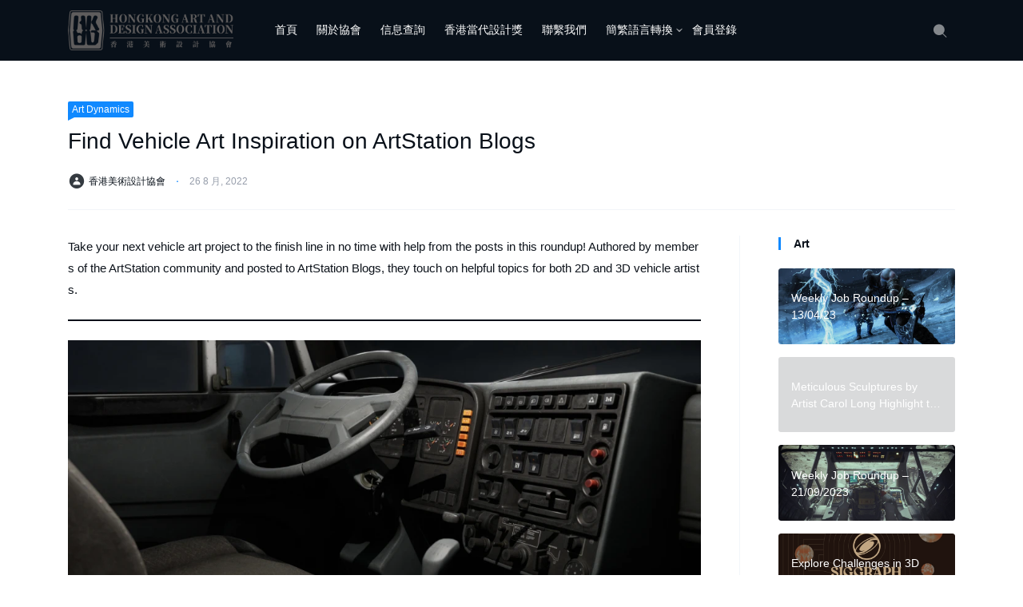

--- FILE ---
content_type: text/html; charset=UTF-8
request_url: https://www.hkad.hk/2022/08/26/3920.html
body_size: 10865
content:
<!doctype html>
<html lang="zh-TW">
<head>
	<meta charset="UTF-8">
    <meta http-equiv="X-UA-Compatible" content="IE=edge, chrome=1">
	<meta name="viewport" content="width=device-width, initial-scale=1.0, minimum-scale=1.0, maximum-scale=1.0, user-scalable=no" />
	<title>Find Vehicle Art Inspiration on ArtStation Blogs &#8211; 香港美術設計協會</title>
<meta name='robots' content='max-image-preview:large' />
<link rel='dns-prefetch' href='//www.hkad.hk' />
<link rel='dns-prefetch' href='//s.w.org' />
<link rel="alternate" type="application/rss+xml" title="訂閱《香港美術設計協會》&raquo; 資訊提供" href="https://www.hkad.hk/feed" />
<link rel="alternate" type="application/rss+xml" title="訂閱《香港美術設計協會》&raquo; 留言的資訊提供" href="https://www.hkad.hk/comments/feed" />
<link rel="alternate" type="application/rss+xml" title="訂閱《香港美術設計協會 》&raquo;〈Find Vehicle Art Inspiration on ArtStation Blogs〉留言的資訊提供" href="https://www.hkad.hk/2022/08/26/3920.html/feed" />
		<script type="text/javascript">
			window._wpemojiSettings = {"baseUrl":"https:\/\/s.w.org\/images\/core\/emoji\/13.1.0\/72x72\/","ext":".png","svgUrl":"https:\/\/s.w.org\/images\/core\/emoji\/13.1.0\/svg\/","svgExt":".svg","source":{"concatemoji":"https:\/\/www.hkad.hk\/wp-includes\/js\/wp-emoji-release.min.js?ver=5.8.12"}};
			!function(e,a,t){var n,r,o,i=a.createElement("canvas"),p=i.getContext&&i.getContext("2d");function s(e,t){var a=String.fromCharCode;p.clearRect(0,0,i.width,i.height),p.fillText(a.apply(this,e),0,0);e=i.toDataURL();return p.clearRect(0,0,i.width,i.height),p.fillText(a.apply(this,t),0,0),e===i.toDataURL()}function c(e){var t=a.createElement("script");t.src=e,t.defer=t.type="text/javascript",a.getElementsByTagName("head")[0].appendChild(t)}for(o=Array("flag","emoji"),t.supports={everything:!0,everythingExceptFlag:!0},r=0;r<o.length;r++)t.supports[o[r]]=function(e){if(!p||!p.fillText)return!1;switch(p.textBaseline="top",p.font="600 32px Arial",e){case"flag":return s([127987,65039,8205,9895,65039],[127987,65039,8203,9895,65039])?!1:!s([55356,56826,55356,56819],[55356,56826,8203,55356,56819])&&!s([55356,57332,56128,56423,56128,56418,56128,56421,56128,56430,56128,56423,56128,56447],[55356,57332,8203,56128,56423,8203,56128,56418,8203,56128,56421,8203,56128,56430,8203,56128,56423,8203,56128,56447]);case"emoji":return!s([10084,65039,8205,55357,56613],[10084,65039,8203,55357,56613])}return!1}(o[r]),t.supports.everything=t.supports.everything&&t.supports[o[r]],"flag"!==o[r]&&(t.supports.everythingExceptFlag=t.supports.everythingExceptFlag&&t.supports[o[r]]);t.supports.everythingExceptFlag=t.supports.everythingExceptFlag&&!t.supports.flag,t.DOMReady=!1,t.readyCallback=function(){t.DOMReady=!0},t.supports.everything||(n=function(){t.readyCallback()},a.addEventListener?(a.addEventListener("DOMContentLoaded",n,!1),e.addEventListener("load",n,!1)):(e.attachEvent("onload",n),a.attachEvent("onreadystatechange",function(){"complete"===a.readyState&&t.readyCallback()})),(n=t.source||{}).concatemoji?c(n.concatemoji):n.wpemoji&&n.twemoji&&(c(n.twemoji),c(n.wpemoji)))}(window,document,window._wpemojiSettings);
		</script>
		<style type="text/css">
img.wp-smiley,
img.emoji {
	display: inline !important;
	border: none !important;
	box-shadow: none !important;
	height: 1em !important;
	width: 1em !important;
	margin: 0 .07em !important;
	vertical-align: -0.1em !important;
	background: none !important;
	padding: 0 !important;
}
</style>
	<link rel='stylesheet' id='wp-block-library-css'  href='https://www.hkad.hk/wp-includes/css/dist/block-library/style.min.css?ver=5.8.12' type='text/css' media='all' />
<link rel='stylesheet' id='wordpress-file-upload-style-css'  href='https://www.hkad.hk/wp-content/plugins/wp-file-upload/css/wordpress_file_upload_style.css?ver=5.8.12' type='text/css' media='all' />
<link rel='stylesheet' id='wordpress-file-upload-style-safe-css'  href='https://www.hkad.hk/wp-content/plugins/wp-file-upload/css/wordpress_file_upload_style_safe.css?ver=5.8.12' type='text/css' media='all' />
<link rel='stylesheet' id='wordpress-file-upload-adminbar-style-css'  href='https://www.hkad.hk/wp-content/plugins/wp-file-upload/css/wordpress_file_upload_adminbarstyle.css?ver=5.8.12' type='text/css' media='all' />
<link rel='stylesheet' id='jquery-ui-css-css'  href='https://www.hkad.hk/wp-content/plugins/wp-file-upload/vendor/jquery/jquery-ui.min.css?ver=5.8.12' type='text/css' media='all' />
<link rel='stylesheet' id='jquery-ui-timepicker-addon-css-css'  href='https://www.hkad.hk/wp-content/plugins/wp-file-upload/vendor/jquery/jquery-ui-timepicker-addon.min.css?ver=5.8.12' type='text/css' media='all' />
<link rel='stylesheet' id='nc-popup-css'  href='https://www.hkad.hk/wp-content/plugins/nicetheme-jimu/modules/popup/nc-popup.css?ver=1.0' type='text/css' media='all' />
<link rel='stylesheet' id='nicetheme-iconfont-css'  href='https://www.hkad.hk/wp-content/themes/echo/fonts/iconfont.css?ver=5.8.12' type='text/css' media='all' />
<link rel='stylesheet' id='nicetheme-nicetheme-css'  href='https://www.hkad.hk/wp-content/themes/echo/css/nicetheme.css?ver=5.8.12' type='text/css' media='all' />
<link rel='stylesheet' id='nicetheme-style-css'  href='https://www.hkad.hk/wp-content/themes/echo/style.css?ver=5.8.12' type='text/css' media='all' />
<script type='text/javascript' id='jquery-core-js-extra'>
/* <![CDATA[ */
var globals = {"ajax_url":"https:\/\/www.hkad.hk\/wp-admin\/admin-ajax.php","url_theme":"https:\/\/www.hkad.hk\/wp-content\/themes\/echo","site_url":"https:\/\/www.hkad.hk","post_id":"3920"};
var toc = {"tag":"0"};
var __ = {"load_more":"Load more...","reached_the_end":"You've reached the end.","thank_you":"Thank you!","success":"Success!","cancelled":"Cancelled."};
/* ]]> */
</script>
<script type='text/javascript' src='https://www.hkad.hk/wp-includes/js/jquery/jquery.min.js?ver=3.6.0' id='jquery-core-js'></script>
<script type='text/javascript' src='https://www.hkad.hk/wp-includes/js/jquery/jquery-migrate.min.js?ver=3.3.2' id='jquery-migrate-js'></script>
<!--[if lt IE 8]>
<script type='text/javascript' src='https://www.hkad.hk/wp-includes/js/json2.min.js?ver=2015-05-03' id='json2-js'></script>
<![endif]-->
<script type='text/javascript' src='https://www.hkad.hk/wp-content/plugins/wp-file-upload/js/wordpress_file_upload_functions.js?ver=5.8.12' id='wordpress_file_upload_script-js'></script>
<script type='text/javascript' src='https://www.hkad.hk/wp-includes/js/jquery/ui/core.min.js?ver=1.12.1' id='jquery-ui-core-js'></script>
<script type='text/javascript' src='https://www.hkad.hk/wp-includes/js/jquery/ui/datepicker.min.js?ver=1.12.1' id='jquery-ui-datepicker-js'></script>
<script type='text/javascript' id='jquery-ui-datepicker-js-after'>
jQuery(document).ready(function(jQuery){jQuery.datepicker.setDefaults({"closeText":"\u95dc\u9589","currentText":"\u4eca\u5929","monthNames":["1 \u6708","2 \u6708","3 \u6708","4 \u6708","5 \u6708","6 \u6708","7 \u6708","8 \u6708","9 \u6708","10 \u6708","11 \u6708","12 \u6708"],"monthNamesShort":["1 \u6708","2 \u6708","3 \u6708","4 \u6708","5 \u6708","6 \u6708","7 \u6708","8 \u6708","9 \u6708","10 \u6708","11 \u6708","12 \u6708"],"nextText":"\u4e0b\u4e00\u6b65","prevText":"\u4e0a\u4e00\u6b65","dayNames":["\u661f\u671f\u65e5","\u661f\u671f\u4e00","\u661f\u671f\u4e8c","\u661f\u671f\u4e09","\u661f\u671f\u56db","\u661f\u671f\u4e94","\u661f\u671f\u516d"],"dayNamesShort":["\u9031\u65e5","\u9031\u4e00","\u9031\u4e8c","\u9031\u4e09","\u9031\u56db","\u9031\u4e94","\u9031\u516d"],"dayNamesMin":["\u65e5","\u4e00","\u4e8c","\u4e09","\u56db","\u4e94","\u516d"],"dateFormat":"mm\/dd\/yy","firstDay":1,"isRTL":false});});
</script>
<script type='text/javascript' src='https://www.hkad.hk/wp-content/plugins/wp-file-upload/vendor/jquery/jquery-ui-timepicker-addon.min.js?ver=5.8.12' id='jquery-ui-timepicker-addon-js-js'></script>
<link rel="https://api.w.org/" href="https://www.hkad.hk/wp-json/" /><link rel="alternate" type="application/json" href="https://www.hkad.hk/wp-json/wp/v2/posts/3920" /><link rel="EditURI" type="application/rsd+xml" title="RSD" href="https://www.hkad.hk/xmlrpc.php?rsd" />
<link rel="wlwmanifest" type="application/wlwmanifest+xml" href="https://www.hkad.hk/wp-includes/wlwmanifest.xml" /> 
<meta name="generator" content="WordPress 5.8.12" />
<link rel="canonical" href="https://www.hkad.hk/2022/08/26/3920.html" />
<link rel='shortlink' href='https://www.hkad.hk/?p=3920' />
<link rel="alternate" type="application/json+oembed" href="https://www.hkad.hk/wp-json/oembed/1.0/embed?url=https%3A%2F%2Fwww.hkad.hk%2F2022%2F08%2F26%2F3920.html" />
<link rel="alternate" type="text/xml+oembed" href="https://www.hkad.hk/wp-json/oembed/1.0/embed?url=https%3A%2F%2Fwww.hkad.hk%2F2022%2F08%2F26%2F3920.html&#038;format=xml" />
<link rel="pingback" href="https://www.hkad.hk/xmlrpc.php"><link rel="icon" href="https://www.hkad.hk/wp-content/uploads/2023/01/cropped-微信截图_20230113150151-32x32.png" sizes="32x32" />
<link rel="icon" href="https://www.hkad.hk/wp-content/uploads/2023/01/cropped-微信截图_20230113150151-192x192.png" sizes="192x192" />
<link rel="apple-touch-icon" href="https://www.hkad.hk/wp-content/uploads/2023/01/cropped-微信截图_20230113150151-180x180.png" />
<meta name="msapplication-TileImage" content="https://www.hkad.hk/wp-content/uploads/2023/01/cropped-微信截图_20230113150151-270x270.png" />
</head>
<body class="post-template-default single single-post postid-3920 single-format-standard zh elementor-default elementor-kit-3388">
<header class="header header-sticky">
	<nav class="navbar navbar-expand-lg navbar-dark bg-dark">
		<div class="container">
			<a href="https://www.hkad.hk/" rel="home" class="navbar-brand">
				<img src="https://www.hkad.hk/wp-content/uploads/2020/02/2020022208491473.png" class="" alt="香港美術設計協會">
			</a>
			<div class="d-lg-none">
				<button class="navbar-toggler site-search-toggler px-2 mr-1" type="button">
					<i class="text-xl iconfont icon-sousuo"></i>
				</button>
				<button class="navbar-toggler mobile-menu-toggler px-2" type="button" >
					<i class="text-xl iconfont icon-Dial-numbers"></i>
				</button>
			</div>
			<div class="collapse navbar-collapse">
				<ul class="navbar-nav site-menu ml-4 mr-auto">
				<li id="menu-item-475" class="menu-item menu-item-type-custom menu-item-object-custom menu-item-home menu-item-475"><a href="http://www.hkad.hk">首頁</a></li>
<li id="menu-item-18" class="menu-item menu-item-type-post_type menu-item-object-page menu-item-18"><a href="https://www.hkad.hk/about">關於協會</a></li>
<li id="menu-item-278" class="menu-item menu-item-type-post_type menu-item-object-page menu-item-278"><a href="https://www.hkad.hk/cm">信息查詢</a></li>
<li id="menu-item-3097" class="menu-item menu-item-type-taxonomy menu-item-object-category menu-item-3097"><a href="https://www.hkad.hk/category/hkcda">香港當代設計獎</a></li>
<li id="menu-item-15" class="menu-item menu-item-type-post_type menu-item-object-page menu-item-15"><a href="https://www.hkad.hk/l6">聯繫我們</a></li>
<li id="menu-item-479" class="menu-item menu-item-type-custom menu-item-object-custom menu-item-has-children menu-item-479"><a href="http://www.hkad.hk/?variant=zh-hk">簡繁語言轉換</a>
<ul class="sub-menu">
	<li id="menu-item-477" class="menu-item menu-item-type-custom menu-item-object-custom menu-item-477"><a href="http://www.hkad.hk/?variant=zh-hk">繁體</a></li>
	<li id="menu-item-478" class="menu-item menu-item-type-custom menu-item-object-custom menu-item-478"><a href="http://www.hkad.hk/?variant=zh-hans">簡體</a></li>
</ul>
</li>
<li id="menu-item-4419" class="menu-item menu-item-type-post_type menu-item-object-page menu-item-4419"><a href="https://www.hkad.hk/loghk">會員登錄</a></li>
				</ul>
				<ul class="navbar-nav order-1 order-lg-2">
					<li class="nav-item">
						<a class="nav-link site-search-toggler" href="javascript:;"><i class="text-xl iconfont icon-sousuo"></i></a>
					</li>
				</ul>
			</div>
		</div>
	</nav>
</header>
			<main class="py-4 py-md-5">
    <div class="container">
        <div class="border-bottom border-light pb-3 pb-md-4 pb-lg-4 mb-3 mb-md-4 mb-lg-4">
                        <a href="https://www.hkad.hk/category/h01s" class="badge badge-primary badge-echo" target="_blank">Art Dynamics</a>
            <h1 class="h3 mt-2 mb-2 mb-md-3">Find Vehicle Art Inspiration on ArtStation Blogs</h1>
            <div class="meta text-muted">
    <div>
        <i class="text-dark text-xl iconfont icon-Contact"></i>
        <span class="d-inline-block text-xs"><a href="https://www.hkad.hk/author/byte2307" title="「香港美術設計協會」的文章" rel="author">香港美術設計協會</a></span>
        <i class="text-xs text-primary px-2">⋅</i>
        <time class="d-inline-block text-xs ">26 8 月, 2022</time>
            </div>
    <!--div-- class="ml-auto text-sm">
				<a class="mx-2" href=""><i class="text-md iconfont icon-eye-line mx-1"></i><small>42</small></a>
				<a class="mx-2" href=""><i class="text-md iconfont icon-chat--line mx-1"></i><small>23</small></a>
				<a class="mx-2" href=""><i class="text-md iconfont icon-thumb-up-line mx-1"></i><small>645</small></a>
				<a class="mx-2" href=""><i class="text-md iconfont icon-share-circle-line mx-1"></i><small>64</small></a>
				<a class="mx-2" href=""><i class="text-md iconfont icon-qr-scan--line"></i></a>
			</!--div-->
</div>
<!-- <div class="meta d-flex align-items-center text-xs text-muted">
    <div>
        <span class="d-inline-block">香港美術設計協會<i class="px-2">⋅</i></span>
        <time class="d-inline-block">26 8 月, 2022</time>
    </div>
    <div class="ml-auto text-sm">
        <a class="mx-2" href=""><i class="text-md iconfont icon-eye-line mx-1"></i><small>2,365</small></a>
                    <a class="mx-2" href="#comments"><i class="text-md iconfont icon-chat--line mx-1"></i><small>0</small></a>
                        <a class=" mx-2 btn-like" href="javascript:;" data-action="like" data-id="3920"><i class="text-md iconfont icon-thumb-up-line mx-1"></i><small class="like-count">0</small></a>
        <a class="mx-2" href=""><i class="text-md iconfont icon-share-circle-line mx-1"></i><small>64</small></a>
        <a class="mx-2" href=""><i class="text-md iconfont icon-qr-scan--line"></i></a>
    </div>
</div> -->                    </div>
        <div class="row pt-lg-2">
            <div class="col-lg-9 pr-lg-5">
                <div class="post-content">
                    <p>Take your next vehicle art project to the finish line in no time with help from the posts in this roundup! Authored by members of the ArtStation community and posted to ArtStation Blogs, they touch on helpful topics for both 2D and 3D vehicle artists.</p>
<hr class="wp-block-separator has-text-color has-background is-style-default">
<figure class="wp-block-image size-large">
	<figure class="wp-block-image size-full"><img loading="lazy" width="1024" height="518" class="wp-image-3922" src="https://www.hkad.hk/wp-content/uploads/2022/08/blacksteinn-ltd-azov-06.jpg"></figure>
	</figure>
<h2>Car Modeling Process</h2>
<p>by Blacksteinn</p>
<p>Blacksteinn is an independent external game development studio founded by veterans of the gaming industry. In this post, they review their process for making a truck for the game <em>SnowRunner</em>.</p>
<blockquote class="wp-block-quote is-style-plain"><p>We decided not only to tell you, but also show you step-by-step how three-dimensional models are created.</p></blockquote>
<p>Read it here &gt;</p>
<hr class="wp-block-separator has-text-color has-background is-style-default">
<figure class="wp-block-image size-large">
	<figure class="wp-block-image size-full"><img loading="lazy" width="1024" height="535" class="wp-image-3923" src="https://www.hkad.hk/wp-content/uploads/2022/08/tire-13042022-thumb.jpeg"></figure>
	</figure>
<h2>Toyo Proxes TR1 | Creating a Tire</h2>
<p>by Moritz Gersmann</p>
<p>Spare no detail on your next vehicle artwork with help from Mortiz Gersmann, who gives an overview of his tire creation workflow.</p>
<blockquote class="wp-block-quote is-style-plain"><p>I want to try and see what I can do utilizing a more settled skillset and more refined workflow. The result is this tire for a Datsun 240Z Restomod by MZR Motorsport.</p></blockquote>
<p>Read it here &gt;</p>
<hr class="wp-block-separator has-text-color has-background is-style-default">
<figure class="wp-block-image size-large">
	<figure class="wp-block-image size-full"><img loading="lazy" width="1024" height="535" class="wp-image-3924" src="https://www.hkad.hk/wp-content/uploads/2022/08/maxresdefault.png"></figure>
	</figure>
<h2>3D Car Modeling &#8211; How to Get Started</h2>
<p>by Aunmar Mohammed</p>
<p>Aunmar Mohammed begins his 3D car modeling video series with an introduction of blueprints, camera match reference, creating curve guides, and much more!</p>
<blockquote class="wp-block-quote is-style-plain"><p>I&#8217;ve been working on vehicles for over 10 years, wanted to share my workflows. </p></blockquote>
<p>Read it here &gt;</p>
<hr class="wp-block-separator has-text-color has-background is-style-default">
<figure class="wp-block-image size-large">
	<figure class="wp-block-image size-full"><img loading="lazy" width="1024" height="576" class="wp-image-3925" src="https://www.hkad.hk/wp-content/uploads/2022/08/lifeBoat_lookdev_1.0007.jpg"></figure>
	</figure>

<h2>Lifeboat in the North Sea Movie</h2>
<p>by Hin Sun Lee</p>
<p>Get a look behind the scenes of vehicle VFX for film with this post by Hin Sun Lee.</p>
<blockquote class="wp-block-quote is-style-plain"><p>A while ago I had the pleasure to help modeling the lifeboat in the movie the <em>North Sea</em>, directed by John Andreas Andersen. I was responsible for delivering the lifeboat 3D model for the Rebel Unit team to work on the VFX shots. Here&#8217;s the VFX breakdown by Rebel Unit.</p></blockquote>
<p>Read it here &gt;</p>
<hr class="wp-block-separator has-text-color has-background is-style-default">
<figure class="wp-block-image size-full">
	<figure class="wp-block-image size-full"><img loading="lazy" width="854" height="374" class="wp-image-3926" src="https://www.hkad.hk/wp-content/uploads/2022/08/hover_athon_flat_values_steps.jpeg"></figure>
	</figure>
<h2>4-Step Vehicle Graphic Design</h2>
<p>by Eelco Siebring</p>
<p>Learn to make a spaceship in just 4 steps with this clean graphic design workflow.</p>
<blockquote class="wp-block-quote is-style-plain"><p>Simple and bold graphic design with only 4 flat values to describe the main shapes and general form of the vehicle. This is one of the main methods I use to come up with an original vehicle design.</p></blockquote>
<p>Read it here &gt;</p>
<hr class="wp-block-separator has-text-color has-background is-style-default">
<figure class="wp-block-image size-large">
	<figure class="wp-block-image size-full"><img loading="lazy" width="1024" height="505" class="wp-image-3927" src="https://www.hkad.hk/wp-content/uploads/2022/08/03_11.jpeg"></figure>
	</figure>
<h2>Perspective Steps 2</h2>
<p>by Seokin Chung</p>
<p>Seokin Chung offers a quick tutorial on using perspective in vehicle design. By the end of the post, you&#8217;ll come away with your own spaceship line drawing.</p>
<p>Read it here &gt;</p>
<hr class="wp-block-separator has-text-color has-background is-style-default">
<figure class="wp-block-image size-large">
	<figure class="wp-block-image size-full"><img loading="lazy" width="1024" height="436" class="wp-image-3928" src="https://www.hkad.hk/wp-content/uploads/2022/08/LearningVehicles5.jpeg"></figure>
	</figure>
<h2>Learning Vehicle Design</h2>
<p>by Hue Teo</p>
<p>If you&#8217;re just getting started with vehicle art and design this post is for you! Hue Teo offers some helpful advice drawn from his own learning journey.</p>
<blockquote class="wp-block-quote is-style-plain"><p>I am making this post with the hope that it can take some people on a path of improvement and also give you some insight in my learning process.</p></blockquote>
<p>Read it here &gt;</p>
<hr class="wp-block-separator has-text-color has-background is-style-default">



<p><em>If you&#8217;ve got vehicle art in your portfolio, be sure to add it to the Vehicles Channel on ArtStation. This Channel features art and representations ofvehiclesused for transportation, real or imagined. For more information on Channels check out this article.</em></p>                </div>
                <div class="font-theme text-lg text-muted text-height-xs text-center my-5">
    - THE END -
</div>
<div class="post-action text-center my-5">
                <a href="javascript:;" class="btn btn-light btn-xl btn-icon btn-rounded btn-share-toggler mx-2"><span class="flex-column text-height-xs"><i class="text-xl iconfont icon-share_down mx-1"></i><small class="font-theme text-xs">share</small></span></a>
    </div>
                                <div class="border-top border-bottom border-light py-3 py-md-4 mt-4 mt-md-5 ">
    <div class="row">
    	        <div class="col">
            <div class="text-left">
            <div class="text-muted mb-md-1"><a href="https://www.hkad.hk/2022/08/21/3918.html" class="font-theme text-xl">PREV</a></div>
                <a href="https://www.hkad.hk/2022/08/21/3918.html" class="d-none d-md-block text-sm"><div class="h-1x">台灣開賣！壽司「小魚醬油瓶」化身環保燈具：海洋廢棄塑膠再利用，精緻還原瓶身紋路與刻花</div></a>
            </div>
        </div>
    	                <div class="col">
            <div class="text-right">               
            <div class="text-muted mb-md-1"><a href="https://www.hkad.hk/2022/08/27/3935.html" class="font-theme text-xl">NEXT</a></div>
                <a href="https://www.hkad.hk/2022/08/27/3935.html" class="d-none d-md-block text-sm"><div class="h-1x">限量預購！2023 林務局週曆「樹嶼山林」：揉合樹木插畫圖鑑、國產相思木，7 大亮點一次看</div></a>
            </div>
        </div>
    	    </div>
</div>                
                        <div class="post-related mt-5 mt-md-5 ">
        <div class="h5 mt-md-0 mb-3 mb-lg-4"><span class="">Related Posts</span></div>
        <div class="list list-dots">
            <ul>
                                                        <li class="my-2 my-md-3">
                        <a href="https://www.hkad.hk/2026/01/16/7521.html" target="_blank" class="list-title text-sm ">
                            <span class="h-1x">2026 馬年插畫與設計 10 選！新年賀卡、紅包袋和動態視覺，收藏臺、日創作者的創意靈感</span>
                        </a>
                    </li>
                                                        <li class="my-2 my-md-3">
                        <a href="https://www.hkad.hk/2025/12/23/7416.html" target="_blank" class="list-title text-sm ">
                            <span class="h-1x">我推的台味設計！編輯的「台灣感性」代表小物 6 選：鐵窗花、諧音梗招牌，還有八點檔、阿嬤焢肉？</span>
                        </a>
                    </li>
                                                        <li class="my-2 my-md-3">
                        <a href="https://www.hkad.hk/2025/12/20/7412.html" target="_blank" class="list-title text-sm ">
                            <span class="h-1x">有一種經典叫台電 LOGO：穿梭街頭巷弄的共同記憶，解密 1947 年檔案裡的設計密碼</span>
                        </a>
                    </li>
                                                        <li class="my-2 my-md-3">
                        <a href="https://www.hkad.hk/2025/12/13/7405.html" target="_blank" class="list-title text-sm ">
                            <span class="h-1x">2025 BEST100 獎盃設計幕後！偶然設計接棒，打造直球對決的「條條盃」：5 大亮點、彩蛋公開</span>
                        </a>
                    </li>
                                                        <li class="my-2 my-md-3">
                        <a href="https://www.hkad.hk/2025/12/05/7394.html" target="_blank" class="list-title text-sm ">
                            <span class="h-1x">最會拍聖誕廣告的百貨？英國 John Lewis 以經典舞曲《Where Love Lives》串起父子間說不出口的羈絆</span>
                        </a>
                    </li>
                            </ul>
        </div>
    </div>
                                    </div>
            
    <div class="col-lg-3 col-xl-3 sidebar-right border-left border-light d-none d-xl-block pl-lg-5">
    <div id="recommended_posts-3" class="widget mb-5 Recommended_Posts"><div class="widget-title"><span class="text-height-xs border-left border-primary border-3 px-3">Art</span></div>    		<div class="list">
					<div class="list-item list-overlay overlay-hover">
    <div class="media media-21x9 rounded">
        <a href="https://www.hkad.hk/2023/04/15/4461.html" target="_blank" class="media-content" style="background-image:url('https://www.hkad.hk/wp-content/uploads/2023/04/cliff-schonewill-thorfight-14.jpg')">
            <div class="overlay"></div>
        </a>
    </div>
    <div class="list-content">
        <div class="list-body ">
            <a href="https://www.hkad.hk/2023/04/15/4461.html" target="_blank" class="list-title text-sm">
                <div class="h-2x">Weekly Job Roundup – 13/04/23</div>
            </a>
        </div>
    </div>
</div>					<div class="list-item list-overlay overlay-hover">
    <div class="media media-21x9 rounded">
        <a href="https://www.hkad.hk/2021/12/03/3044.html" target="_blank" class="media-content" style="background-image:url('https://www.thisiscolossal.com/wp-content/uploads/2021/11/carol-long-hero.jpg')">
            <div class="overlay"></div>
        </a>
    </div>
    <div class="list-content">
        <div class="list-body ">
            <a href="https://www.hkad.hk/2021/12/03/3044.html" target="_blank" class="list-title text-sm">
                <div class="h-2x">Meticulous Sculptures by Artist Carol Long Highlight the Curved Lines and Colorful Embellishments Found in Nature</div>
            </a>
        </div>
    </div>
</div>					<div class="list-item list-overlay overlay-hover">
    <div class="media media-21x9 rounded">
        <a href="https://www.hkad.hk/2023/09/22/4691.html" target="_blank" class="media-content" style="background-image:url('https://www.hkad.hk/wp-content/uploads/2023/09/keith-beltramini-starfield-teaser-006.jpg')">
            <div class="overlay"></div>
        </a>
    </div>
    <div class="list-content">
        <div class="list-body ">
            <a href="https://www.hkad.hk/2023/09/22/4691.html" target="_blank" class="list-title text-sm">
                <div class="h-2x">Weekly Job Roundup – 21/09/2023</div>
            </a>
        </div>
    </div>
</div>					<div class="list-item list-overlay overlay-hover">
    <div class="media media-21x9 rounded">
        <a href="https://www.hkad.hk/2023/06/28/4575.html" target="_blank" class="media-content" style="background-image:url('https://www.hkad.hk/wp-content/uploads/2023/06/SIGGRAPH-Article-Header-Image.jpg')">
            <div class="overlay"></div>
        </a>
    </div>
    <div class="list-content">
        <div class="list-body ">
            <a href="https://www.hkad.hk/2023/06/28/4575.html" target="_blank" class="list-title text-sm">
                <div class="h-2x">Explore Challenges in 3D Printing, Textile Production, and Beyond at SIGGRAPH 2023</div>
            </a>
        </div>
    </div>
</div>					<div class="list-item list-overlay overlay-hover">
    <div class="media media-21x9 rounded">
        <a href="https://www.hkad.hk/2022/01/26/3114.html" target="_blank" class="media-content" style="background-image:url('https://www.thisiscolossal.com/wp-content/uploads/2022/01/IMG_8398-scaled.jpg')">
            <div class="overlay"></div>
        </a>
    </div>
    <div class="list-content">
        <div class="list-body ">
            <a href="https://www.hkad.hk/2022/01/26/3114.html" target="_blank" class="list-title text-sm">
                <div class="h-2x">Vintage Tapestries Cloak the Wings of Larysa Bernhardt’s Plush Moths</div>
            </a>
        </div>
    </div>
</div>				</div>
    </div>
</div>        </div>
    </div>
</main>	
<footer class=" text-center text-lg-left border-top border-light py-3 py-md-5">
	<div class="container">
		<div class="footer-top footer-siteinfo d-flex flex-fill align-items-lg-center flex-column flex-lg-row">
			<div class="flex-fill text-muted text-xs  order-2 order-lg-1">
				<span class="d-inline-block">Copyright © 2026 <a class="text-muted" href="https://www.hkad.hk" title="香港美術設計協會" rel="home">香港美術設計協會</a>. All rights reserved.</span> <span class="d-inline-block">Designed by <a class="text-muted" href="https://www.nicetheme.cn" title="nicetheme奈思主题-资深的原创WordPress主题开发团队" target="_blank">nicetheme</a>.</span>			</div>
			<div class="list-site-social d-lg-flex flex-lg-nowrap order-1 order-lg-2 mt-2 mt-md-0 mb-3 mb-lg-0">
																<a href="hkad" target="_blank" class="btn btn-icon btn-light btn-rounded mr-2 mr-lg-0 ml-lg-2"><span><i class="text-md iconfont icon-facebook"></i></span></a>				<a href="hkad" target="_blank" class="btn btn-icon btn-light btn-rounded mr-2 mr-lg-0 ml-lg-2"><span><i class="text-md iconfont icon-instagram-alt"></i></span></a>				<a href="hkad" target="_blank" class="btn btn-icon btn-light btn-rounded mr-2 mr-lg-0 ml-lg-2"><span><i class="text-md iconfont icon-twitter"></i></span></a>			</div>
		</div>
		
			</div>
</footer>

<div class="mobile-sidebar">
	<div class="mobile-overlay"></div>
	<div class="mobile-menu">
		<ul>
			<li class="menu-item menu-item-type-custom menu-item-object-custom menu-item-home menu-item-475"><a href="http://www.hkad.hk">首頁</a></li>
<li class="menu-item menu-item-type-post_type menu-item-object-page menu-item-18"><a href="https://www.hkad.hk/about">關於協會</a></li>
<li class="menu-item menu-item-type-post_type menu-item-object-page menu-item-278"><a href="https://www.hkad.hk/cm">信息查詢</a></li>
<li class="menu-item menu-item-type-taxonomy menu-item-object-category menu-item-3097"><a href="https://www.hkad.hk/category/hkcda">香港當代設計獎</a></li>
<li class="menu-item menu-item-type-post_type menu-item-object-page menu-item-15"><a href="https://www.hkad.hk/l6">聯繫我們</a></li>
<li class="menu-item menu-item-type-custom menu-item-object-custom menu-item-has-children menu-item-479"><a href="http://www.hkad.hk/?variant=zh-hk">簡繁語言轉換</a>
<ul class="sub-menu">
	<li class="menu-item menu-item-type-custom menu-item-object-custom menu-item-477"><a href="http://www.hkad.hk/?variant=zh-hk">繁體</a></li>
	<li class="menu-item menu-item-type-custom menu-item-object-custom menu-item-478"><a href="http://www.hkad.hk/?variant=zh-hans">簡體</a></li>
</ul>
</li>
<li class="menu-item menu-item-type-post_type menu-item-object-page menu-item-4419"><a href="https://www.hkad.hk/loghk">會員登錄</a></li>
		</ul>
	</div>
</div>
<div id="widget-to-top">
	<ul>
					<li class="my-2"><a class="btn-share-toggler btn btn-light btn-icon" href="javascript:"><span><i class="text-md iconfont icon-share_down"></i></span></a></li>							<li class="my-2"><a class="btn btn-light btn-icon btn-totop" href="javascript:"><span><i class="text-md iconfont icon-Control"></i></span></a></li>
	</ul>
</div>

<template id="single-share-template">
    <div class="py-3 py-md-4">
        <div class="font-theme text-xl text-center mb-3">- SHARE THIS POST -</div>
        <div class="list-share text-center">
                                        <a href="//service.weibo.com/share/share.php?url=https%3A%2F%2Fwww.hkad.hk%2F2022%2F08%2F26%2F3920.html&type=button&language=zh_cn&title=%E3%80%90Find+Vehicle+Art+Inspiration+on+ArtStation+Blogs%E3%80%91Take+your+next+vehicle+art+project+to+the+finish+line+in+no+time+with+help+from+the+posts+in+this+roundup%21+Authored+by+members+of+the+ArtStation+commu%0A...&searchPic=true" target="_blank" class="btn btn-icon btn-md btn-light btn-rounded btn-weibo mx-1 my-2"><span><i class="text-md iconfont icon-weibo"></i></span></a>
                <a href="javascript:"  data-img="https://www.hkad.hk/wp-content/themes/echo/modules/qrcode.php?data=https%3A%2F%2Fwww.hkad.hk%2F2022%2F08%2F26%2F3920.html" data-title="微信扫一扫 分享朋友圈" data-desc="在微信中请长按二维码" class="weixin single-popup btn btn-icon btn-md btn-light btn-rounded btn-weixin mx-1 my-2"><span><i class="text-md iconfont icon-wechat"></i></span></a>
                <a href="https://connect.qq.com/widget/shareqq/index.html?url=https%3A%2F%2Fwww.hkad.hk%2F2022%2F08%2F26%2F3920.html&title=Find+Vehicle+Art+Inspiration+on+ArtStation+Blogs&summary=Take+your+next+vehicle+art+project+to+the+finish+line+in+no+time+with+help+from+the+posts+in+this+roundup%21+Authored+by+members+of+the+ArtStation+commu%0A..." target="_blank" class="btn btn-icon btn-md btn-light btn-rounded btn-qq mx-1 my-2"><span><i class="text-md iconfont icon-qq"></i></span></a>
                <a href="https://www.facebook.com/sharer.php?u=https%3A%2F%2Fwww.hkad.hk%2F2022%2F08%2F26%2F3920.html" target="_blank" class="btn btn-icon btn-md btn-light btn-rounded btn-facebook mx-1 my-2"><span><i class="text-md iconfont icon-facebook"></i></span></a>
                <a href="https://www.linkedin.com/shareArticle?mini=true&url=https%3A%2F%2Fwww.hkad.hk%2F2022%2F08%2F26%2F3920.html&title=Find+Vehicle+Art+Inspiration+on+ArtStation+Blogs&summary=Take+your+next+vehicle+art+project+to+the+finish+line+in+no+time+with+help+from+the+posts+in+this+roundup%21+Authored+by+members+of+the+ArtStation+commu%0A..." target="_blank" class="btn btn-icon btn-md btn-light btn-rounded btn-ins mx-1 my-2"><span><i class="text-md iconfont icon-instagram-alt"></i></span></a>
                <a href="https://twitter.com/intent/tweet?url=https%3A%2F%2Fwww.hkad.hk%2F2022%2F08%2F26%2F3920.html" target="_blank" class="btn btn-icon btn-md btn-light btn-rounded btn-twitter mx-1 my-2"><span><i class="text-md iconfont icon-twitter"></i></span></a>
                    </div>
    </div>
</template><template id="site-search-template">
	<div class="w-64 mx-auto my-4">
	<svg t="1571940901442" class="icon" viewBox="0 0 1024 1024" version="1.1" xmlns="http://www.w3.org/2000/svg" p-id="1220" data-spm-anchor-id="a313x.7781069.0.i9" width="64" height="64"><path d="M345.6 445.525333h-68.266667a12.8 12.8 0 0 1 0-25.6h68.266667a12.8 12.8 0 0 1 0 25.6zM465.066667 321.792h-68.266667a12.8 12.8 0 0 1 0-25.6h68.266667a12.8 12.8 0 0 1 0 25.6z m-119.466667 0h-68.266667a12.8 12.8 0 0 1 0-25.6h68.266667a12.8 12.8 0 0 1 0 25.6z" fill="#1089FF" p-id="1221" data-spm-anchor-id="a313x.7781069.0.i10" class=""></path><path d="M339.2 806.741333h-145.066667a68.266667 68.266667 0 0 1-68.266666-68.266666v-546.133334a68.266667 68.266667 0 0 1 68.266666-68.266666h576a68.266667 68.266667 0 0 1 68.266667 68.266666v161.450667a68.266667 68.266667 0 0 1-68.266667-68.266667V192.341333h-576v546.133334h76.8a68.266667 68.266667 0 0 1 68.266667 68.266666z" fill="#23374d" p-id="1222" data-spm-anchor-id="a313x.7781069.0.i11" class="selected"></path><path d="M864 899.925333a34.133333 34.133333 0 0 1-24.149333-9.984L750.933333 801.365333a34.133333 34.133333 0 0 1 48.298667-48.298666l88.576 88.576a34.133333 34.133333 0 0 1-24.149333 58.282666z" fill="#23374d" p-id="1223" data-spm-anchor-id="a313x.7781069.0.i7" class="selected"></path><path d="M626.602667 872.874667A244.565333 244.565333 0 1 1 799.573333 455.424a244.48 244.48 0 0 1-172.970666 417.450667z m0-420.778667A176.298667 176.298667 0 1 0 750.933333 503.466667a175.872 175.872 0 0 0-124.330666-51.2z" fill="#1089FF" p-id="1224" data-spm-anchor-id="a313x.7781069.0.i8" class=""></path></svg>
	</div>
	<form action="https://www.hkad.hk/" class="text-center px-md-5 pb-md-5">
		<div class="form-group mb-md-4">
			<input type="text" class="form-control form-control-lg" name="s" placeholder="Type anything to search...">
		</div>
		<button type="submit" class="btn btn-primary btn-block">Search</button>
	</form>
</template><script type='text/javascript' id='wpforms-ajax-submit-js-extra'>
/* <![CDATA[ */
var wpforms_ajax_submit_data = {"parent_positioning":"relative","overlay_positioning":"absolute","overlay_bg_color":"rgba(0,0,0,0.25)","overlay_z_index":"9999","loading_image":"https:\/\/www.hkad.hk\/wp-content\/plugins\/wpforms-ajax-submit-master\/loading.gif","loading_image_position":"left bottom","loading_image_size":"auto","loading_image_repeat":"no-repeat","ajaxurl":"https:\/\/www.hkad.hk\/wp-admin\/admin-ajax.php"};
/* ]]> */
</script>
<script type='text/javascript' src='https://www.hkad.hk/wp-content/plugins/wpforms-ajax-submit-master/wpforms-ajax-submit.js?ver=1.2.4' id='wpforms-ajax-submit-js'></script>
<script type='text/javascript' src='https://www.hkad.hk/wp-includes/js/jquery/ui/mouse.min.js?ver=1.12.1' id='jquery-ui-mouse-js'></script>
<script type='text/javascript' src='https://www.hkad.hk/wp-includes/js/jquery/ui/slider.min.js?ver=1.12.1' id='jquery-ui-slider-js'></script>
<script type='text/javascript' src='https://www.hkad.hk/wp-content/plugins/nicetheme-jimu/modules/popup/nc-popup.js?ver=1.0' id='nc-popup-js'></script>
<script type='text/javascript' src='https://www.hkad.hk/wp-content/themes/echo/js/plugins.min.js?ver=1.0.1' id='nicetheme-plugins-js'></script>
<script type='text/javascript' src='https://www.hkad.hk/wp-content/themes/echo/js/ResizeSensor.min.js?ver=1.0.1' id='nicetheme-resizesensor-js'></script>
<script type='text/javascript' src='https://www.hkad.hk/wp-content/themes/echo/js/theia-sticky-sidebar.min.js?ver=1.0.1' id='nicetheme-sticky-js'></script>
<script type='text/javascript' src='https://www.hkad.hk/wp-content/themes/echo/js/nicetheme.js?ver=1.0.1' id='nicetheme-js-js'></script>
<script type='text/javascript' src='https://www.hkad.hk/wp-content/themes/echo/js/ajax-comment.js?ver=1.0.1' id='nicetheme-ajax-comments-js'></script>
<script type='text/javascript' src='https://www.hkad.hk/wp-includes/js/wp-embed.min.js?ver=5.8.12' id='wp-embed-js'></script>
</body>

</html>

--- FILE ---
content_type: text/css
request_url: https://www.hkad.hk/wp-content/plugins/nicetheme-jimu/modules/popup/nc-popup.css?ver=1.0
body_size: 1453
content:
/*
            /$$
    /$$    /$$$$
   | $$   |_  $$    /$$$$$$$
 /$$$$$$$$  | $$   /$$_____/
|__  $$__/  | $$  |  $$$$$$
   | $$     | $$   \____  $$
   |__/    /$$$$$$ /$$$$$$$/
          |______/|_______/
================================
        Keep calm and get rich.
                    Is the best.

  	@Author: Dami
  	@Date:   2019-03-18 17:47:07
  	@Last Modified by:   Dami
  	@Last Modified time: 2019-03-18 22:34:25
*/

/*--------------------------------------------------------------
    dialog
--------------------------------------------------------------*/
.nice-tips,
.nice-tips-overlay {
	width: 100%;
	height: 100%;
	top: 0;
	left: 0
}

.nice-tips {
	position: fixed;
	display: -webkit-flex;
	display: flex;
	-webkit-align-items: center;
	align-items: center;
	-webkit-justify-content: center;
	justify-content: center;
	pointer-events: none
}

.nice-tips-open {
	z-index: 1031;
}

.nice-tips-overlay {
	position: absolute;
	background: rgba(120, 129, 147, .22);
	opacity: 0;
	-webkit-transition: opacity .3s;
	transition: opacity .3s;
	-webkit-backface-visibility: hidden
	-webkit-transition-duration: .3s;
	transition-duration: .3s
}

.nice-tips-open .nice-tips-overlay {
	opacity: 1;
	pointer-events: auto;
}
@supports (-webkit-backdrop-filter:blur(10px)) or (backdrop-filter:blur(10px)) {
	.nice-tips-open .nice-tips-overlay {
		-webkit-backdrop-filter: blur(10px);
		backdrop-filter: blur(10px);
	}

}

.nice-tips-body{
	position: relative;
	opacity: 0;
	max-width: 400px;
	width: 100%;
}
@media (max-width: 575.98px) {
	.nice-tips-body{
		max-width: 93.3333%;
	}
}
.nice-tips-open .nice-tips-body {
	pointer-events: auto;
}

.nice-tips-xl .nice-tips-body{
	width:100%;
	max-width:790px;
}
.nice-tips-lg .nice-tips-body{
	width:100%;
	max-width:790px;
}
.nice-tips-md .nice-tips-body{
	max-width: 340px;
	width: 100%;
}

.nice-tips-sm .nice-tips-body{
	max-width: 300px;
	width: auto;
}
.nice-tips-nopd .nice-tips-body{
	max-width: 340px;
}

.nice-tips-content {
	background: #fff;
	padding: 1.25rem;
	position: relative;
	overflow: hidden;
	border-radius: 4px;
	border: 1px solid #f4f5f9;
	box-shadow: 0 10px 50px -5px rgba(6, 39, 67, 0.12);
}

.nice-tips-xl .nice-tips-content{
	padding: 0;
	border: 0;
}

.nice-tips-lg .nice-tips-content{
	padding: 0;
	border: 0;
	border-radius: 0;
}

.nice-tips-sm .nice-tips-content{
	padding: 2rem;
	padding: 1.75rem 2.5rem;
}

.nice-tips-nopd .nice-tips-content{
	padding: 0;
	border: 0;
}
@media (min-width:768px) and (max-width:991.98px) {
	.nice-tips-xl .nice-tips-body{
		max-width: 670px;
	}

}
@media (max-width:767.98px) {
	.nice-tips-xl .nice-tips-body{
		height: 100%;
	}
	.nice-tips-xl .nice-tips-body .nice-tips-content{
		box-shadow: none;
		border-radius: 0;
		height: 100%;
	}
	.nice-tips-xl .btn-close-tips {
		transform: translateY(-50%);
	}

	.nice-tips-xl .btn-close-tips  svg path {
		fill: #888;
	}

}

/*--------------------------------------------------------------
    tips
--------------------------------------------------------------*/

.nice-tips-content .text-success svg path {
	fill: #28a745;
}

.nice-tips-content .text-danger svg path {
	fill: #ffc107;
}

.btn-close-tips {
	position: absolute;
	bottom: 0px;
	left: 0;
	width: 100%;
	z-index: 44;
	cursor: pointer;
	transform: translateY(150%);
	text-align: center;
}

.btn-close-tips svg path {
	fill: #fff
}

/*--------------------------------------------------------------
    tips animation
--------------------------------------------------------------*/

.nice-tips.nice-tips-open .nice-tips-body,
.nice-tips.nice-tips-close .nice-tips-body {
	-webkit-animation-duration: .3s;
	animation-duration: .3s;
	-webkit-animation-fill-mode: forwards;
	animation-fill-mode: forwards
}

.nice-tips.nice-tips-open .nice-tips-body {
	-webkit-animation-name: tips-open;
	animation-name: tips-open
}

.nice-tips.nice-tips-close .nice-tips-body {
	-webkit-animation-name: tips-close;
	animation-name: tips-close
}
@-webkit-keyframes tips-open {
	0% {
		opacity: 0;
		-webkit-transform: translate3d(0, 50px, 0)
	}

	100% {
		opacity: 1;
		-webkit-transform: translate3d(0, 0, 0)
	}

}

@keyframes tips-open {
	0% {
		opacity: 0;
		-webkit-transform: translate3d(0, 50px, 0);
		transform: translate3d(0, 50px, 0)
	}

	100% {
		opacity: 1;
		-webkit-transform: translate3d(0, 0, 0);
		transform: translate3d(0, 0, 0)
	}

}

@-webkit-keyframes tips-close {
	0% {
		opacity: 1;
		-webkit-transform: translate3d(0, 0, 0)
	}

	100% {
		opacity: 0;
		-webkit-transform: translate3d(0, 50px, 0)
	}

}

@keyframes tips-close {
	0% {
		opacity: 1;
		-webkit-transform: translate3d(0, 0, 0);
		transform: translate3d(0, 0, 0)
	}

	100% {
		opacity: 0;
		-webkit-transform: translate3d(0, 50px, 0);
		transform: translate3d(0, 50px, 0)
	}

}

/*
   post cover style
*/
.nice-tips-cover .nice-tips-overlay {
	background: rgb(120, 129, 147);
}

.tips-content-cover {
	max-width: 340px;
	width: 100%;
	padding: 0;
	border: 0;
	border-radius: .22rem;
}

.cover-image {
	position: relative;
	overflow: hidden;
	border-radius: .22rem .22rem 0 0;
	padding: 0;
}

.cover-image img {
}

.cover-overlay {
	position: absolute;
	left: 0;
	top: 0;
	width: 100%;
	height: 100%;
	-webkit-filter: blur(10px);
	filter: blur(20px);
	z-index: -1;
}

.cover-overlay:before {
	content: '';
	position: absolute;
	left: 0;
	top: 0;
	width: 100%;
	height: 100%;
	background-color: #000;
	opacity: .11;
}

.cover-share {
	text-align: center;
	padding: 1rem 0;
	border-top: 1px solid #f4f6f9;
}

.cover-share a {
	color: #8a92a9;
	padding: .25rem;
	margin: .25rem;
	font-size: 1.125rem;
}

.cover-share a:hover {
	color: #062743;
}

.cover-text {
	text-align: center;
	position: absolute;
	top: 0px;
	left: 0;
	width: 100%;
	z-index: 44;
	cursor: pointer;
	transform: translateY(-36px);
	text-align: center;
	color: #fff;
	font-size: .875rem;
}

--- FILE ---
content_type: text/css
request_url: https://www.hkad.hk/wp-content/themes/echo/style.css?ver=5.8.12
body_size: 14639
content:
/*
            /$$
    /$$    /$$$$
   | $$   |_  $$    /$$$$$$$
 /$$$$$$$$  | $$   /$$_____/
|__  $$__/  | $$  |  $$$$$$
   | $$     | $$   \____  $$
   |__/    /$$$$$$ /$$$$$$$/
          |______/|_______/
================================
        Keep calm and get rich.
                    Is the best.

---------------------------------------------
Theme Name: Echo
Theme URI: https://www.nicetheme.cn/
Author: nicetheme
Author URI: https://www.nicetheme.cn/
Description: The well-received day-night and classic three-column design, the 2019 ending WordPress theme: Echo, which means always remember there will be reverberations. On the occasion of the double eleven promotion, Echo now responds to your waiting.
Version: 1.0.1
License URI: LICENSE
Text Domain: Echo
*/

/*--------------------------------------------------------------
## reset style
--------------------------------------------------------------*/
html {
  -webkit-box-sizing: border-box;
  -moz-box-sizing: border-box;
  box-sizing: border-box;
}

body {
  background-color: #fff;
}

body {
  margin: 0;
  vertical-align: baseline;
  word-wrap: break-word;
  color: #081019;
}

body,
input,
button,
select,
optgroup,
option,
textarea,
blockquote,
dd,
dl,
figure,
form,
pre,
.h1,
.h2,
.h3,
.h4,
.h5,
.h6,
h1,
h2,
h3,
h4,
h5,
h6 {
    font-family: PingFangSC-Regular,"Microsoft Yahei-Regular","Microsoft Yahei", Microsoft Sans Serif, sans-serif;
  -moz-osx-font-smoothing: grayscale;
  -webkit-font-smoothing: antialiased;
}

em,
i {
  font-style: normal
}

p {
  color: #0d131b;
  margin: 0;
  white-space: normal;
  word-break: break-all;
}

menu,
ul,
ol {
  list-style: none;
  margin: 0;
  padding: 0;
}

h1,
h2,
h3,
h4,
h5,
h6 {
  margin-bottom: 0;
}

.h1,
.h2,
.h3,
.h4,
.h5,
.h6,
h1,
h2,
h3,
h4,
h5,
h6 {
  line-height: 1.5;
  margin: 0;
}

iframe {
  background-color: #FFFFFF;
  vertical-align: middle;
}

a {
  color: #081019;
  text-decoration: none;
  -webkit-transition: all .3s ease;
  -moz-transition: all .3s ease;
  -ms-transition: all .3s ease;
  -o-transition: all .3s ease;
  transition: all .3s ease;
  cursor: pointer;
}

a:link,
a:visited {
  text-decoration: none;
}

a:hover {
  text-decoration: none;
  color: #1089FF;
}

img {
  max-width: 100%;
  height: auto;
}

a img {
  border: 0 none;
}

fieldset {
  margin: 0;
  padding: 0;
}

button,
input.ie6 {
  overflow: visible;
  padding: 0;
  outline: none;
  -webkit-transition: all .3s ease;
  -moz-transition: all .3s ease;
  -ms-transition: all .3s ease;
  -o-transition: all .3s ease;
  transition: all .3s ease;
}

input,
input:focus,
input[type="text"],
input[type="text"]:focus,
select,
textarea {
  -webkit-appearance: none;
  outline: none !important;
  box-shadow: none !important;
}

input[type=checkbox] {
  -webkit-appearance: checkbox !important;
}

input[type=radio] {
  -webkit-appearance: radio !important;
}

select {
  background-color: #f5f6fa
}

button,
button:focus {
  outline: none;
  box-shadow: none;
}

select,
textarea {
  height: 40px;
  border: 1px solid #f2f2f5;
  width: 100%;
  font-size: 15px;
  padding: 0 16px;
  -webkit-box-shadow: none;
  box-shadow: none;
  border-radius: 3px;
  -webkit-transition: all 0.3s ease-in-out;
  -moz-transition: all 0.3s ease-in-out;
  -ms-transition: all 0.3s ease-in-out;
  -o-transition: all 0.3s ease-in-out;
  transition: all 0.3s ease-in-out;
}

textarea {
  height: auto;
  padding: 8px 16px;
  resize: none;
}

input:focus,
textarea:focus {
  border-color: #e0e0e0;
  background-color: #fff;
}

.btn.disabled,
.btn[disabled],
fieldset[disabled] .btn {
  opacity: .9;
}

table {
  border-spacing: 0;
}

td,
th,
caption {
  padding: 0;
}

blockquote {
  position: relative;
  padding: 0 0 0 80px;
  margin: 40px 0;
  border: 0;
}

blockquote p {
  line-height: 1.6;
  color: #081019;
}

blockquote::before {
  content: "\201C";
  position: absolute;
  display: block;
  top: 0;
  left: 0;
  width: 80px;
  height: 60px;
  font-size: 70px;
  line-height: 60px;
  color: #081019;
  font-family: sans-serif;
  text-align: center;
  z-index: 1;
}

blockquote cite,
blockquote small {
  display: block;
  margin-top: 15px;
  font-size: 14px;
  font-weight: normal;
  font-style: normal;
  opacity: 0.7;
}

blockquote cite::before {
  position: relative;
  bottom: 3px;
  display: inline-block;
  width: 20px;
  height: 1px;
  margin-right: 10px;
  background: #222831;
  content: "";
}

@media (min-width:768px) and (max-width:991.98px) {
  blockquote {
    padding: 0 0 0 40px;
  }

  blockquote::before {
    width: 30px;
    height: 30px;
    font-size: 50px;
    line-height: 40px;
  }

  blockquote p {
    font-size: 14px !important;
    margin-bottom: 10px !important;
  }

}

@media (max-width:767px) {
  blockquote {
    padding: 0 0 0 40px;
  }

  blockquote::before {
    width: 30px;
    height: 30px;
    font-size: 50px;
    line-height: 40px;
  }

  blockquote p {
    font-size: 16px !important;
  }

}

hr {
  margin: 1.5rem 0;
  border-top: 1px solid rgb(246, 246, 251);
}

.hr-short {}

.hr-short::before {
  content: "";
  display: block;
  width: 110px;
  margin: 1.75rem 0;
  height: 2px;
  background-color: #f2f2f5;
}

table {
  border-collapse: collapse;
  margin: 0 0 1rem;
  word-break: normal;
}

th,
td {
  border: 1px solid #f2f2f5;
  padding: 8px 12px;
}

iframe,
embed {
  border: 0;
  display: block;
  overflow: hidden;
  width: 100%;
}

figure {
  margin: 0;
}

pre {
  overflow-y: auto;
  background-color: #fdfbfb;
  border: 0;
  border-radius: 3px;
  padding: 1.25rem;
  margin: 1.5rem 0;
}

/* Alignments */
.alignleft {
  /*rtl:ignore*/
  float: left;
  /*rtl:ignore*/
  margin-right: 1rem;
}

@media only screen and (min-width: 768px) {
  .alignleft {
    /*rtl:ignore*/
    margin-right: calc(2 * 1rem);
  }
}

.alignright {
  /*rtl:ignore*/
  float: right;
  /*rtl:ignore*/
  margin-left: 1rem;
}

@media only screen and (min-width: 768px) {
  .alignright {
    /*rtl:ignore*/
    margin-left: calc(2 * 1rem);
  }
}

.aligncenter {
  clear: both;
  display: block;
  margin-left: auto;
  margin-right: auto;
}

/*--------------------------------------------------------------
## font
--------------------------------------------------------------*/
@font-face {
  font-family: nicetheme;
  src: url('font/FjallaOne-Regular.ttf') format("truetype");
}

.font-theme {
  font-family: nicetheme, "SF Pro SC", "SF Pro Text", Arial, sans-serif;
}

/*--------------------------------------------------------------
## Grid
--------------------------------------------------------------*/
.row-lg {
  display: -ms-flexbox;
  display: flex;
  -ms-flex-wrap: wrap;
  flex-wrap: wrap;
  margin-left: -1rem;
  margin-right: -1rem
}

.row-lg [class*="col-"],
.row-lg .col {
  padding-left: 1rem;
  padding-right: 1rem
}

.row-md {
  display: -ms-flexbox;
  display: flex;
  -ms-flex-wrap: wrap;
  flex-wrap: wrap;
  margin-left: -.75rem;
  margin-right: -.75rem
}

.row-md [class*="col-"],
.row-md .col {
  padding-left: .75rem;
  padding-right: .75rem
}

.row-sm {
  display: -ms-flexbox;
  display: flex;
  -ms-flex-wrap: wrap;
  flex-wrap: wrap;
  margin-left: -0.5rem;
  margin-right: -0.5rem;
}

.row-sm [class*="col-"],
.row-sm .col {
  padding-left: 0.5rem;
  padding-right: 0.5rem
}

.row-xs {
  display: -ms-flexbox;
  display: flex;
  -ms-flex-wrap: wrap;
  flex-wrap: wrap;
  margin-left: -0.25rem;
  margin-right: -0.25rem
}

.row-xs [class*="col-"],
.row-xs .col {
  padding-left: 0.25rem;
  padding-right: 0.25rem
}

@media (min-width:768px) and (max-width:991.98px) {
  .row-sm {
    margin-left: -0.5rem;
    margin-right: -0.5rem
  }

  .row-sm [class*="col-"],
  .row-sm .col {
    padding-left: 0.5rem;
    padding-right: 0.5rem
  }

}

@media (min-width:768px) and (max-width:991.98px) {
  .row-md {
    display: -ms-flexbox;
    display: flex;
    -ms-flex-wrap: wrap;
    flex-wrap: wrap;
    margin-left: -.5rem;
    margin-right: -.5rem
  }

  .row-md [class*="col-"],
  .row-md .col {
    padding-left: .5rem;
    padding-right: .5rem
  }

}

@media (max-width:991.98px) {

  .row-lg {
    margin-left: -.5rem;
    margin-right: -.5rem
  }

  .row-lg [class*="col-"],
  .row-lg .col {
    padding-left: .5rem;
    padding-right: .5rem
  }

}

@media (max-width:767.98px) {

  .row-md {
    display: -ms-flexbox;
    display: flex;
    -ms-flex-wrap: wrap;
    flex-wrap: wrap;
    margin-left: -.5rem;
    margin-right: -.5rem
  }

  .row-md [class*="col-"],
  .row-md .col {
    padding-left: .5rem;
    padding-right: .5rem
  }

}

@media (min-width: 992px) {
  .col-lg-2-4 {
    flex: 0 0 20%;
    max-width: 20%;
  }
}

/*
Size
*/
.w-8 {
  width: 8px !important;
  height: 8px !important;
}

.w-12 {
  width: 12px !important;
  height: 12px !important;
}

.w-16 {
  width: 16px !important;
  height: 16px !important;
}

.w-20 {
  width: 20px !important;
  height: 20px !important;
  font-size: 0.6em;
}

.w-24 {
  width: 24px !important;
  height: 24px !important;
  font-size: 0.7em;
}

.w-28 {
  width: 28px !important;
  height: 28px !important;
  font-size: 0.8em;
}

.w-32 {
  width: 32px !important;
  height: 32px !important;
  font-size: 0.85em;
}

.w-36 {
  width: 36px !important;
  height: 36px !important;
  font-size: 0.875em;
}

.w-40 {
  width: 40px !important;
  height: 40px !important;
}

.w-48 {
  width: 48px !important;
  height: 48px !important;
}

.w-56 {
  width: 56px !important;
  height: 56px !important;
}

.w-64 {
  width: 64px !important;
  height: 64px !important;
}

.w-72 {
  width: 72px !important;
  height: 72px !important;
}

.w-80 {
  width: 80px;
}

.w-96 {
  width: 96px;
}

.w-128 {
  width: 128px;
}

.w-xs {
  width: 90px;
}

.w-sm {
  width: 120px;
}

.w {
  width: 190px;
}

.w-md {
  width: 240px;
}

.w-lg {
  width: 280px;
}

.w-xl {
  width: 320px;
}

.w-auto {
  width: auto;
}

.h-auto {
  height: auto;
}

.hv {
  height: 100vh;
}

.h-v {
  min-height: 100vh;
}

.h-v-50 {
  min-height: 50vh;
}

.h-v-75 {
  min-height: 75vh;
}

@media (max-width:1199.98px) {
  .w-auto-lg {
    width: auto !important;
  }

  .w-100-lg {
    width: 100% !important;
  }

}

@media (max-width:991.98px) {
  .w-auto-md {
    width: auto !important;
  }

  .w-100-md {
    width: 100% !important;
  }

}

@media (max-width:767.98px) {
  .w-auto-sm {
    width: auto !important;
  }

  .w-100-sm {
    width: 100% !important;
  }

}

@media (max-width:575.98px) {
  .w-auto-xs {
    width: auto !important;
  }

  .w-100-xs {
    width: 100% !important;
  }

}

/*--------------------------------------------------------------
    title Font Size style
--------------------------------------------------------------*/
@media (max-width:767.98px) {

  h1,
  .h1 {
    font-size: 1.75rem;
  }

  h2,
  .h2 {
    font-size: 1.375rem;
  }

  h3,
  .h3 {
    font-size: 1.25rem;
  }

  .h5,
  h5 {
    font-size: 1rem;
    line-height: 1.25;
  }

  .h6,
  h6 {
    font-size: .75rem;
    line-height: 1.25;
  }
}

@media (min-width:768px) and (max-width:991.98px) {

  h1,
  .h1 {
    font-size: 1.75rem;
  }

  h2,
  .h2 {
    font-size: 1.375rem;
  }

  h3,
  .h3 {
    font-size: 1.25rem;
  }

}

.h4 .small,
.h4 small,
.h5 .small,
.h5 small,
.h6 .small,
.h6 small,
h4 .small,
h4 small,
h5 .small,
h5 small,
h6 .small,
h6 small {
  font-size: 85%;
}

/*--------------------------------------------------------------
    Font Size style
--------------------------------------------------------------*/
.text-xs {
  font-size: 0.75rem !important;
}

.text-sm {
  font-size: 0.875rem !important;
}

.text-md {
  font-size: 1rem !important;
}

.text-lg {
  font-size: 1.125rem !important;
}

.text-xl {
  font-size: 1.375rem !important;
}

.text-64 {
  font-size: 4rem !important;
}

@media (max-width:767.98px) {
  .text-lg {
    font-size: 1rem !important;
  }

  .text-xl {
    font-size: 1.25rem !important;
  }

}


/*--------------------------------------------------------------
## Font line height style
--------------------------------------------------------------*/
.text-height-xs {
  line-height: 1 !important
}

.text-height-sm {
  line-height: 1.2 !important
}

.text-height-md {
  line-height: 1.4 !important
}

.text-height-lg {
  line-height: 1.6 !important
}

.text-height-xl {
  line-height: 2 !important
}

/*--------------------------------------------------------------
## icon rest
--------------------------------------------------------------*/
.iconfont {
  line-height: 1;
  display: inline-block;
  vertical-align: middle;
}

.text-lg.iconfont {
  vertical-align: -0.09em;
}

/*--------------------------------------------------------------
## color style
--------------------------------------------------------------*/
.text-primary {
  color: #1089FF !important;
}

.text-secondary {
  color: #5d6977 !important;
}

.text-muted {
  color: #979EAB !important;
}

.text-light {
  color: #f2f5f9 !important;
}

.text-danger {
  color: #f7094c !important;
}

a.text-primary:hover {
  color: #081019 !important;
}

/*--------------------------------------------------------------
## Buttons
--------------------------------------------------------------*/
.btn {
  border-radius: 2px;
  white-space: normal;
  padding: .5rem 1rem;
  font-size: .875rem;
}

.btn:focus,
.btn.focus,
.btn:not(:disabled):not(.disabled):active:focus,
.btn:not(:disabled):not(.disabled).active:focus,
.show>.btn.dropdown-toggle:focus {
  box-shadow: none !important;
}

.btn-primary {
  background-color: #1089FF;
  border-color: #1089FF;
}

.btn-primary:hover,
.btn-primary:focus,
.btn-primary:not(:disabled):not(.disabled):active,
.btn-primary:not(:disabled):not(.disabled).active {
  background-color: #0081ff;
  border-color: #0081ff;
}

.btn-secondary {
  color: #f2f5f9;
  background-color: #454b58;
  border-color: #454b58;
}

.btn-secondary:hover,
.btn-secondary:focus,
.btn-secondary:not(:disabled):not(.disabled):active,
.btn-secondary:not(:disabled):not(.disabled).active {
  color: #fff;
  background-color: #081019;
  border-color: #081019;
}

.btn-dark {
  background-color: #081019;
  border-color: #081019;
}

.btn-dark:hover,
.btn-dark:focus,
.btn-dark:not(:disabled):not(.disabled):active,
.btn-dark:not(:disabled):not(.disabled).active {
  color: #fff;
  background-color: #151d27;
  border-color: #151d27;
}

.btn-light {
  color: #454b58;
  background-color: #f2f5f9;
  border-color: #f2f5f9;
}

.btn-light:hover,
.btn-light:focus,
.btn-light:not(:disabled):not(.disabled):active,
.btn-light:not(:disabled):not(.disabled).active {
  color: #081019;
  background-color: #f2f5f9;
  border-color: #f2f5f9;
}


.btn-danger,
.btn-like.current {
  color: #fff;
  background-color: #f7094c;
  border-color: #f7094c;
}

.btn-danger:hover,
.btn-danger:focus,
.btn-danger:not(:disabled):not(.disabled):active,
.btn-danger:not(:disabled):not(.disabled).active {
  color: #fff;
  background-color: #f7094c;
  border-color: #f7094c;
}


.btn-link {
  color: #0d131b;
  text-decoration: none;
}

.btn-link:hover,
.btn-link:focus,
.btn-link:not(:disabled):not(.disabled):active,
.btn-link:not(:disabled):not(.disabled).active {
  color: #151d27;
}

.btn-outline-secondary {
  color: #5d6977;
  background-color: transparent;
  background-image: none;
  border-color: #5d6977;
}

.btn-outline-secondary:hover,
.btn-outline-secondary:focus,
.btn-outline-secondary:not(:disabled):not(.disabled):active,
.btn-outline-secondary:not(:disabled):not(.disabled).active {
  color: #fff;
  background-color: #081019;
  border-color: #081019;
}

.btn-outline-light {
  color: #0d131b;
  background-color: #FFF;
  background-image: none;
  border-color: #f2f5f9;
}

.btn-outline-light:hover,
.btn-outline-light:focus,
.btn-outline-light:not(:disabled):not(.disabled):active,
.btn-outline-light:not(:disabled):not(.disabled).active {
  color: #081019;
  background-color: #FFF;
  border-color: #f2f5f9;
}

.btn-outline-light.disabled,
.btn-outline-light:disabled {
  border-color: transparent;
  color: #979EAB;
}

.btn-rounded {
  border-radius: 4rem;
  padding-left: 1rem;
  padding-right: 1rem;
}

/*--------------------------------------------------------------
## btn icon style
--------------------------------------------------------------*/
.btn-group-sm>.btn,
.btn-sm {
  font-size: .75rem;
  padding: .25rem .75rem;
}

/*--------------------------------------------------------------
## btn icon style
--------------------------------------------------------------*/
.btn-icon {
  text-align: center;
  width: 2.125rem;
  height: 2.125rem;
  padding: 0 !important;
  position: relative;
}

.btn-icon span {
  position: absolute;
  width: 100%;
  height: 100%;
  top: 0;
  display: -ms-flexbox;
  display: flex;
  -webkit-box-align: center;
  -ms-flex-align: center;
  align-items: center;
  -webkit-box-pack: center;
  -ms-flex-pack: center;
  justify-content: center;
}

.btn-icon.btn-sm {
  width: 1.75rem;
  height: 1.75rem;
}

.btn-icon.btn-md {
  width: 2.5rem;
  height: 2.5rem;
}

.btn-icon.btn-lg {
  width: 3.375rem;
  height: 3.375rem;
}

.btn-icon.btn-xl {
  width: 4rem;
  height: 4rem;
}

.btn-icon.btn-rounded:not(.btn-xl) {
  -webkit-transition: all .3s ease 0s;
  -o-transition: all .3s ease 0s;
  transition: all .3s ease 0s;
}

.btn-icon.btn-rounded:not(.btn-xl):hover {
  -webkit-transform: rotate(30deg);
  -ms-transform: rotate(30deg);
  transform: rotate(30deg);
}

/*--------------------------------------------------------------
## btn others style
--------------------------------------------------------------*/
.btn-qq {
  background-color: #3d93e0 !important;
  border-color: #3d93e0 !important;
  color: #fff !important;
}

.btn-weibo {
  background-color: #e24040 !important;
  border-color: #e24040 !important;
  color: #fff !important;
  ;
}

.btn-weixin {
  background-color: #20b767 !important;
  border-color: #20b767 !important;
  color: #fff !important;

}

.btn-alipay {
  background-color: #0AE !important;

  border-color: #0AE !important;

  color: #fff !important;

}

.btn-youku {
  background-color: #1f82fc !important;

  border-color: #1f82fc !important;

  color: #fff !important;

}

.btn-toutiao {
  background-color: #ed4040 !important;

  border-color: #ed4040 !important;

  color: #fff !important;

}

.btn-youtube {
  background-color: #ff0400 !important;

  border-color: #ff0400 !important;

  color: #fff !important;
  ;
}

.btn-twitter {
  background-color: #1da1f2 !important;

  border-color: #1da1f2 !important;

  color: #fff !important;

}

.btn-facebook {
  background-color: #365899 !important;

  border-color: #365899 !important;

  color: #fff !important;

}

.btn-bilibili {
  background-color: #fb7299 !important;

  border-color: #fb7299 !important;

  color: #fff !important;

}

.btn-ins {
  background-color: #ed4956 !important;

  border-color: #ed4956 !important;

  color: #fff !important;

}

.btn-tumblr {
  background-color: #36465d !important;

  border-color: #36465d !important;

  color: #fff !important;

}

.btn-qq:hover,
.btn-weibo:hover,
.btn-weixin:hover,
.btn-twitter:hover,
.btn-facebook:hover,
.btn-ins:hover,
.btn-tumblr:hover,
.btn-download:hover {
  opacity: .8;
  -webkit-transition: all .3s ease;
  -moz-transition: all .3s ease;
  -ms-transition: all .3s ease;
  -o-transition: all .3s ease;
  transition: all .3s ease;
}

/*--------------------------------------------------------------
## background style
--------------------------------------------------------------*/
.bg-dark {
  background-color: #081019 !important;
}

.bg-secondary {
  background-color: #5d6977 !important;
}

.bg-light {
  background-color: #f2f5f9 !important;
}

.bg-white-overlay {
  color: #fff;
  background-color: rgba(255, 255, 255, 0.35);
}

.bg-dark-overlay {
  color: #fff;
  background-color: rgba(0, 0, 0, 0.33);
}

/*-------------------------------------------------------------
## image custom image hover
  -------------------------------------------------------------*/
.overlay {
  position: absolute;
  opacity: .1;
  top: 0;
  left: 0;
  width: 100%;
  height: 100%;
  background-color: #081019;
  -webkit-transition: opacity 0.3s ease-in-out;
  -moz-transition: opacity 0.3s ease-in-out;
  -o-transition: opacity 0.3s ease-in-out;
  transition: opacity 0.3s ease-in-out;
}

.overlay-hover:hover .overlay,
a:hover .overlay {
  opacity: .3;
}

/*--------------------------------------------------------------
badge
--------------------------------------------------------------*/
.badge {
  border-radius: 2px;
  font-weight: normal;
  padding: .35em .4em;
}

.badge-primary {
  background-color: #1089FF;
}

.badge-pill {
  padding-right: .6em;
  padding-left: .6em;
  border-radius: 10rem;
}

.badge-sm {
  padding: 0.25rem 0.35rem;
}

.badge-md {
  padding: 0.5rem 0.75rem;
}

.badge-outline-primary {
  color: #1089FF;
  border: #1089FF solid 1px;
}

.badge-light {
  color: #0d131b;
  background-color: #f2f5f9;
}

.badge-light[href]:hover,
.badge-light[href]:focus {
  color: #081019;
  text-decoration: none;
  background-color: #f2f5f9;
}

.badge-dark {
  color: #fff;
  background-color: #081019;
}

.badge-echo {
  position: relative;
  border-bottom-left-radius: 0;
}

.badge-echo::after {
  content: '';
  position: absolute;
  border-width: 0 0 4px 8px;
  border-style: solid;
  left: 0;
  top: 100%;
}

@media (max-width: 767.98px) {
  .badge-echo::after {
    border-width: 0 0 2px 6px;
  }
}

.badge-primary.badge-echo::after {
  border-color: transparent #1089ff;
}

.badge-dark.badge-echo::after {
  border-color: transparent #081019;
}

.badge-danger.badge-echo::after {
  border-color: transparent #dc3545;
}

/*--------------------------------------------------------------
## border
--------------------------------------------------------------*/
.border-primary {
  border-color: #1089ff !important;
}

.border-light {
  border-color: #f2f5f9 !important;
}

.border-2 {
  border-width: 2px !important;
}

.border-3 {
  border-width: 3px !important;
}


/*--------------------------------------------------------------
## input-group
--------------------------------------------------------------*/

.form-control {
  font-size: .875rem;
  color: #979EAB;
  border: 1px solid #f2f5f9;
  border-radius: 2px;
  background-color: #f2f5f9;
}

.form-control:focus {
  color: #0d131b;
  border-color: #f2f5f9;
  background-color: #f2f5f9;
  box-shadow: none;
}

.form-control::-webkit-input-placeholder {
  color: #979EAB;
  opacity: 1
}

.form-control::-moz-placeholder {
  color: #979EAB;
  opacity: 1
}

.form-control:-ms-input-placeholder {
  color: #979EAB;
  opacity: 1
}

.form-control::-ms-input-placeholder {
  color: #979EAB;
  opacity: 1
}

.form-control::placeholder {
  color: #979EAB;
  opacity: 1
}

.form-control:focus::placeholder {
  color: #0d131b;
  opacity: 1
}

.form-control:disabled,
.form-control[readonly] {
  background-color: #f2f5f9;
  opacity: 1;
  color: #0d131b
}

.form-control-plaintext {
  color: #979EAB;
  border-width: 0;
}

.form-control-lg {
  font-size: .875rem;
  line-height: 1.5;
}

/*--------------------------------------------------------------
## Avatar
--------------------------------------------------------------*/
.flex-avatar {
  position: relative;
  line-height: 1;
  border-radius: 500px;
  white-space: nowrap;
  font-weight: bold;
  border-radius: 100%;
  display: -ms-flexbox;
  display: flex;
  -ms-flex-pack: center;
  justify-content: center;
  -ms-flex-align: center;
  align-items: center;
  -ms-flex-negative: 0;
  flex-shrink: 0;
  border-radius: 50%;
}

.flex-avatar img {
  border-radius: inherit;
  width: 100%;
}

.flex-avatar.w-32 .avatar-status {
  margin: 0px;
}

.flex-avatar.w-48 .avatar-status {
  margin: 2px;
}

.flex-avatar.w-56 .avatar-status {
  margin: 3px;
}

.flex-avatar.w-64 .avatar-status {
  margin: 4px;
}

.flex-avatar.w-96 .avatar-status {
  margin: 0;
}

.flex-avatar.w-128 .avatar-status {
  margin: 14px;
}

.flex-avatar .avatar-status {
  position: absolute;
  left: 0;
  top: 0;
  z-index: 1;
}

.avatar-status {
  display: inline-block;
  margin: 1px;
}


.avatar-status.no-border {
  width: 8px;
  height: 8px;
  margin: 2px;
  border-color: rgba(0, 0, 0, 0.1);
}

.avatar-status.avatar-center {
  top: 50%;
  margin: 0;
  margin-top: -4px;
}

.avatar-status.avatar-center+img {
  margin: 0 14px 0 24px;
  width: auto;
}

.avatar-status.avatar-top {
  left: 0;
  top: 0;
}

.avatar-status.avatar-right {
  left: auto;
  top: 0;
  right: 0;
}

.avatar-status.avatar-bottom {
  left: auto;
  top: auto;
  bottom: 0;
  right: 50%;
  -webkit-transform: translate(50%, 0%);
  -ms-transform: translate(50%, 0%);
  transform: translate(50%, 0%);
}

.avatar-status.avatar-left {
  left: auto;
  top: auto;
  bottom: 0;
}

.avatar-status.on {
  background-color: #5bc146;
}

.avatar-status.off {
  background-color: #f0f2f5;
}

.avatar-status.away {
  background-color: #ffd14d;
}

.avatar-status.busy {
  background-color: #fe4d62;
}

/*--------------------------------------------------------------
## Media
--------------------------------------------------------------*/
.media {
  position: relative;
  display: block;
  overflow: hidden;
  padding: 0;
  -ms-flex-negative: 0;
  flex-shrink: 0;
}

.media:after {
  content: '';
  display: block;
  padding-top: 100%;
}

.media:not(:first-child):not(:last-child):not(:only-child) {
  border-radius: 0;
}

.media-overlay {
  position: absolute;
  top: 0;
  left: 0;
  right: 0;
  bottom: 0;
  padding: 1rem 1rem;
  z-index: 2;
  display: -webkit-box;
  display: -ms-flexbox;
  display: flex;
  -webkit-box-align: center;
  -ms-flex-align: center;
  align-items: center;
  color: #fff;
}

.media-overlay.overlay-top {
  bottom: auto;
}

.media-overlay.overlay-bottom {
  top: auto;
  background: #081019;
  /* fallback for old browsers */
  background: -webkit-linear-gradient(to top, rgba(6, 6, 8, 0.66), rgba(6, 6, 8, 0));
  /* Chrome 10-25, Safari 5.1-6 */
  background: linear-gradient(to top, rgba(6, 6, 8, 0.66), rgba(6, 6, 8, 0));
  /* W3C, IE 10+/ Edge, Firefox 16+, Chrome 26+, Opera 12+, Safari 7+ */
}

.media-overlay .btn-icon {
  background-color: rgba(33, 36, 40, 0.68);
  border-color: transparent;
}

.media-action {
  position: absolute;
  z-index: 3;
  left: 50%;
  top: 50%;
  transform: translate(-50%, -50%);
  opacity: 0;
  pointer-events: none;
  transition: opacity .3s;
  display: -webkit-box;
  display: -ms-flexbox;
  display: flex;
  -webkit-box-align: center;
  -ms-flex-align: center;
  align-items: center;
}

.media-action.active {
  opacity: 1;
}

.media-content {
  position: absolute;
  top: 0;
  bottom: 0;
  left: 0;
  right: 0;
  border: 0;
  border-radius: inherit;
  background-size: cover;
  background-repeat: no-repeat;
  background-position: 50% 50%;
  background-color: rgba(120, 120, 120, 0.1);
}

.media-21x9:after {
  padding-top: 42.857143%;
}

.media-16x9:after {
  padding-top: 56.25%;
}

.media-4x3:after {
  padding-top: 75%;
}

.media-2x3:after {
  padding-top: 150%;
}

.media-3x2:after {
  padding-top: 66.66666%;
}

.media-3x4:after {
  padding-top: 133.33333%;
}

.media-1x2:after {
  padding-top: 200%;
}

.media-2x1:after {
  padding-top: 50%;
}

.media-3x1:after {
  padding-top: 33%;
}

.media-4x1:after {
  padding-top: 25%;
}

.media-1-4:after {
  padding-top: 25vh;
  min-height: 10rem;
}

.media-1-3:after {
  padding-top: 33vh;
  min-height: 12.5rem;
}

.media-1-2:after {
  padding-top: 50vh;
  min-height: 15rem;
}

.rounded {
  border-radius: .1875rem !important;
}

/*--------------------------------------------------------------
## Card
--------------------------------------------------------------*/
.card,
.block {
  border-width: 0;
  box-shadow: none;
  margin-bottom: 1.25rem;
  border-radius: 0;
  background-color: transparent;
}

.card-header,
.card-footer {
  background-color: transparent;
  border: 0;
  background-clip: padding-box;
  z-index: 1;
  padding: 1.25rem 1.25rem 0;
}

.card-footer {
  padding: 0 1.25rem 1.25rem
}

.card-body p:last-child {
  margin-bottom: 0;
}

.card-hide-body .card-body {
  display: none;
}

.block-fold:before,
.block-fold:after,
.card-fold:before,
.card-fold:after {
  content: '';
  display: block;
  background-color: inherit;
  box-shadow: inherit;
  border-radius: inherit;
  border-top-left-radius: 0;
  border-top-right-radius: 0;
  position: absolute;
  width: 90%;
  left: 5%;
  height: 0.35rem;
  bottom: -0.35rem;
  opacity: 0.6;
  transition: all .1s;
}

.block-fold:before,
.card-fold:before {
  width: 80%;
  left: 10%;
  bottom: -0.7rem;
  opacity: 0.3;
}

.block-fold:hover:before,
.block-fold:active:before,
.card-fold:hover:before,
.card-fold:active:before {
  opacity: 0.5;
}

.block-fold:hover:after,
.block-fold:active:after,
.card-fold:hover:after,
.card-fold:active:after {
  opacity: 0.8;
}

@media (max-width:576px) {

  .card,
  .block {
    margin-bottom: 1.25rem;
  }

}

/*--------------------------------------------------------------
## List
--------------------------------------------------------------*/
.list {
  padding: 0;
}

.list .list-item {
  margin: 0 0 1rem;
}

.list .list-item:last-child {
  margin: 0;
}

.list-item {
  position: relative;
  display: -ms-flexbox;
  display: flex;
  -ms-flex-direction: column;
  flex-direction: column;
  min-width: 0;
  word-wrap: break-word;
}

.list-content {
  display: -ms-flexbox;
  display: flex;
  -ms-flex-direction: column;
  flex-direction: column;
  -ms-flex: 1 1 auto;
  flex: 1 1 auto;
  -ms-flex-pack: center;
  justify-content: center;
}

.list-item.block .list-content {
  padding: 0 1rem;
}

.list-body {
  -ms-flex: 1 1 auto;
  flex: 1 1 auto;
}

.list-footer {
  margin-top: 0.5rem;
}

.list-title {
  display: block;
  color: inherit;
}

/*--------------------------------------------------------------
## List overlay
--------------------------------------------------------------*/
.list-overlay .list-content {
  z-index: 1;
  position: absolute;
  top: 0;
  right: 0;
  bottom: 0;
  left: 0;
  padding: 1rem;
}

.list-overlay .list-body {
  display: -ms-flexbox;
  display: flex;
  align-items: center;
}

.list-overlay {
  color: #fff;
}

.list-overlay a,
.list-overlay a:hover,
.list-overlay a:active {
  color: #fff !important;
}

.list-overlay .text-muted:not(i) {
  color: rgba(255, 255, 255, 0.5) !important;
}

/*--------------------------------------------------------------
## List row
--------------------------------------------------------------*/
.list-row .list-item {
  -ms-flex-direction: row;
  flex-direction: row;
  -ms-flex-align: center;
  align-list-items: center;
  padding: 0.75rem 0.625rem;
}

.list-row .list-item>* {
  padding-left: 0.625rem;
  padding-right: 0.625rem;
}

.list-row .list-item,
.list-bordered .list-item {
  border-top: 1px solid #f2f5f9;
  margin-top: -1px;
}

.list-row .list-item:first-child,
.list-bordered .list-item:first-child {
  border-top: none;
}

/*--------------------------------------------------------------
## List border
--------------------------------------------------------------*/
.list-border.list-row .list-item {
  border-top: 0;
  padding: 0;
}

.list-border .list-item>*:last-child {
  border-top: 1px solid #f2f5f9;
  margin-top: -1px;
  padding: 2rem 0;
}

.list-border .list-item:first-child>*:last-child {
  border-top: none;
  padding-top: 0;
}

@media (max-width: 767.98px) {
  .list-border .list-item>*:last-child {
    padding: 1.5rem 0;
  }
}

/*--------------------------------------------------------------
## List grid
--------------------------------------------------------------*/
.list-grid .list-item {
  -ms-flex-direction: row;
  flex-direction: row;
}

.list-grid .list-item:last-child {
  margin: 0;
}

.list-grid .list-item .media:first-child {
  border-radius: 0;
  border-top-left-radius: inherit;
  border-bottom-left-radius: inherit;
}

.list-grid .list-item .media:last-child {
  border-radius: 0;
  border-top-right-radius: inherit;
  border-bottom-right-radius: inherit;
}

.row-sm.list-grid .list-item.block .list-content {
  padding: 0 .5rem;
}

/*--------------------------------------------------------------
## List dots
--------------------------------------------------------------*/
.list-dots .list-title {
  padding: 0 0 0 1.25rem;
  position: relative;
}

.list-dots .list-title:before {
  content: '';
  height: 8px;
  width: 8px;
  border-radius: 10px;
  border: 2px solid #979EAB;
  opacity: 1;
  position: absolute;
  left: 0;
  top: 50%;
  -webkit-transform: translate(0%, -50%);
  -khtml-transform: translate(0%, -50%);
  -moz-transform: translate(0%, -50%);
  -ms-transform: translate(0%, -50%);
  -o-transform: translate(0%, -50%);
  transform: translate(0%, -50%);
}

/*--------------------------------------------------------------
## List min width
--------------------------------------------------------------*/
@media (min-width:576px) {
  .list-grouped {
    display: -ms-flexbox;
    display: flex;
    -ms-flex-direction: row;
    flex-direction: row;
    -ms-flex-flow: row wrap;
    flex-flow: row wrap;
  }

  .list-grouped>div {
    display: -ms-flexbox;
    display: flex;
  }

  .list-grouped>div>.list-item {
    -ms-flex-list-item-align: stretch;
    align-self: stretch;
    -ms-flex: 1 1 auto;
    flex: 1 1 auto;
  }

  .list-grouped>.list-item {
    border-width: 0;
    -ms-flex: 1 0 0%;
    flex: 1 0 0%;
  }

  .list-grouped>.list-item:not(:first-child):not(:last-child):not(:only-child) {
    border-radius: 0;
  }

  .list-grouped>.list-item:first-child {
    border-top-right-radius: 0;
    border-bottom-right-radius: 0;
  }

  .list-grouped>.list-item:last-child {
    border-top-left-radius: 0;
    border-bottom-left-radius: 0;
  }

}

@media (max-width:576px) {}

@media (min-width:768px) and (max-width:991.98px) {
  .list-item.block .list-content {
    padding: 1.25rem;
  }

}

/*--------------------------------------------------------------
## list links style
--------------------------------------------------------------*/
.footer-sitelinks a {
  color: #979EAB;

}

.footer-sitelinks a {
  display: inline-block;
  margin: 0 .25rem 0 0;
}

@media (max-width:576px) {
  .footer-sitelinks a {
    margin: .1rem .25rem .1rem 0;
  }
}

/*--------------------------------------------------------------
## Font line clamp style
--------------------------------------------------------------*/
.h-1x {
  overflow: hidden;
  display: -webkit-box;
  -webkit-line-clamp: 1;
  -webkit-box-orient: vertical;
}

.h-2x {
  overflow: hidden;
  display: -webkit-box;
  -webkit-line-clamp: 2;
  -webkit-box-orient: vertical;
}

.h-3x {
  overflow: hidden;
  display: -webkit-box;
  -webkit-line-clamp: 3;
  -webkit-box-orient: vertical;
}

.h-4x {
  overflow: hidden;
  display: -webkit-box;
  -webkit-line-clamp: 4;
  -webkit-box-orient: vertical;
}

.text-sm .h-1x {
  height: 1.25rem;
}

.text-sm .h-2x {
  max-height: 2.5rem;
}

.text-sm .h-3x {
  max-height: 3.75rem;
}

.text-sm .h-4x {
  max-height: 5rem;
}

/*--------------------------------------------------------------
## header sticky
--------------------------------------------------------------*/

.header-sticky {}

.header-sticky.sticked {
  position: fixed;
  left: 0;
  right: 0;
  z-index: 99;
  transform: translate3d(0, -100%, 0)
}

.header-sticky.sticked.in {
  transition: transform .4s .2s;
  transform: translate3d(0, 0, 0)
}

.header-sticky.sticked .navbar {
  padding-top: .25rem;
  padding-bottom: .25rem;
  background-color: rgba(27, 30, 35, 0.88) !important;

}

@supports (-webkit-backdrop-filter:blur(5px)) or (backdrop-filter:blur(5px)) {
  .header-sticky.sticked .navbar {
    -webkit-backdrop-filter: blur(5px);
    backdrop-filter: blur(5px);
  }
}

/*--------------------------------------------------------------
## nav brand
--------------------------------------------------------------*/
.navbar-brand {
  max-width: 220px;
}

.navbar-brand img{
  max-height: 50px;
}

@media (max-width: 767.98px) {
  .navbar-brand {
    max-width: 120px;
  }
  .navbar-brand img{
    max-height: 35px;
  }
  .navbar-footer-brand {
    max-width: 160px;
    margin: 0;
  }
}

@media (min-width: 768px) and (max-width: 991.98px) {
  .navbar-brand {
    max-width: 150px;
  }
  .navbar-brand img{
    max-height: 40px;
  }
}

.navbar-dark .navbar-toggler {
  border-color: transparent;
}

/*--------------------------------------------------------------
## nav menu
--------------------------------------------------------------*/
.navbar-nav:hover .nav-link {
  opacity: .6
}

.navbar-nav .nav-link:hover,
.navbar-nav .nav-link:focus {
  color: #FFF;
  opacity: 1
}

/*--------------------------------------------------------------
## nav footer menu
--------------------------------------------------------------*/
.navbar-footer li {
  display: inline-block;
  margin: 0 .75rem 0 0
}

.navbar-footer li a {
  display: block;
  font-size: .875rem;
  color: #FFF;
  opacity: .8;
}

.navbar-footer li a:hover {
  opacity: 1;
}

/*-------------------------------------------------------------- 
## Main Navigation 
--------------------------------------------------------------*/

.site-menu li {
  position: relative;
  margin: 0 .25rem;
}

.site-menu li a {
  display: block;
  font-size: .875rem;
  transition: all 0.5s ease-out 0s;
  color: #fff;
  padding: .5rem;
}

.site-menu li a:not([href]):not([tabindex]) {
  color: #FFF;
}

.site-menu:hover li a {
  opacity: .6
}

.site-menu li a:hover {
  opacity: 1
}

.site-menu>li.current-menu-item>a,
.site-menu>li.current>a {
  color: #fff;
}

.site-menu>li>a {
  position: relative;
}


/* Submenu */
.site-menu li ul {
  position: absolute;
  width: 210px;
  top: 100%;
  left: 0;
  padding: .75rem;
  opacity: 0;
  visibility: hidden;
  -webkit-transform-origin: 0 0 0;
  transform-origin: 0 0 0;
  transition: all 0.3s ease-out 0s;
  z-index: 99;
  background-color: #181c21;
  border-radius: 2px;
}

.site-menu li:hover>ul {
  opacity: 1;
  visibility: visible;
}

.site-menu li>ul {
  -webkit-transform: translateY(15px);
  transform: translateY(15px);
}

.site-menu li:hover>ul {
  -webkit-transform: translateY(0px);
  transform: translateY(0px);
}

.site-menu li ul li ul {
  left: 200px;
  top: 0;
  width: 210px;
}

.site-menu li ul li {
  display: block;
  border-bottom: none;
  border-left: none;
  transition: all 0.3s ease 0s;
}

/*---------------------------------------------------
## mobile menu icon widget
--------------------------------------------------------------*/
.site-menu .menu-icon {
  position: absolute;
  display: inline-block;
  right: 0;
  top: 50%;
  -webkit-transform: translate(-0%, -50%);
  -ms-transform: translate(0%, -50%);
  transform: translate(50%, -50%);
  opacity: .6;
}

.site-menu .menu-icon i {
  display: block;
}

.site-menu .menu-icon i {
  -webkit-transition: all .3s ease;
  -moz-transition: all .3s ease;
  -ms-transition: all .3s ease;
  -o-transition: all .3s ease;
  transition: all .3s ease;
}

.site-menu>li.menu-item-has-children:hover>a .menu-icon i {
  transform: rotate(180deg);
  -webkit-transform: rotate(180deg);
}

.site-menu li ul>li.menu-item-has-children a .menu-icon i {
  transform: rotate(270deg);
  -webkit-transform: rotate(270deg);
}

.site-menu li ul>li.menu-item-has-children:hover a .menu-icon i {
  transform: rotate(90deg);
  -webkit-transform: rotate(90deg);
}

/*--------------------------------------------------------------
## navbar-scroll
--------------------------------------------------------------*/
.navbar-scroll {
  width: 100%;
  overflow-x: scroll;
  overflow-y: hidden;
  white-space: nowrap;
  -webkit-overflow-scrolling: touch;
}

.navbar-scroll .site-menu li {
  margin-right: .75rem;
}

/*--------------------------------------------------------------
## mobile menu
--------------------------------------------------------------*/
.mobile-sidebar,
.mobile-overlay {
  left: 0;
  position: fixed;
  top: 0;
  right: 0
}

.mobile-overlay {
  bottom: 0;
  visibility: hidden;
  pointer-events: none;
  background-color: rgba(8, 15, 25, 0.3);
}

.mobile-sidebar {
  bottom: 0;
  z-index: 49;
  pointer-events: none;
}

.mobile-menu {
  background: #fff;
  width: 71%;
  padding: 1rem 0;
  flex-flow: column;
  top: 0;
  bottom: 0;
  left: 0;
  position: absolute;
  transition: .4s ease-in-out;
  transform: translate3d(-100%, 0, 0);
  overflow: auto;
}

@media (min-width: 768px) and (max-width: 991.98px) {
  .mobile-menu {
    width: 30%;
  }
}

.mobile-menu ul li a {
  display: block;
  font-size: .875rem;
  padding: .75rem 2rem .75rem 1.25rem;
}

.mobile-menu ul li.menu-item-has-children>a {
  position: relative;
}

.mobile-menu ul li ul {
  padding: 0;
}

.mobile-menu ul li ul li a {
  padding: .375rem 1.25rem;
}

.mobile-menu .sub-menu {
  display: none;
  background-color: #f2f5f9;
  padding-bottom: 0
}

.mobile-menu .sub-menu>li:first-child>a {
  padding-top: .75rem;
}

.mobile-menu .sub-menu>li:last-child>a {
  padding-bottom: .75rem;
}

.mobile-menu .sub-menu .sub-menu {
  background-color: #eaeef3;
}

.mobile-menu .sub-menu .sub-menu li:first-child a {
  padding-top: .75rem;
}

.mobile-menu .sub-menu .sub-menu li:last-child a {
  padding-bottom: .75rem;
}

.mobile-sidebar.in {
  pointer-events: initial;
  z-index: 999;
}

.mobile-sidebar.in .mobile-menu {
  transform: translate3d(0, 0, 0);
}

.mobile-sidebar.in .mobile-overlay {
  visibility: visible;
  pointer-events: initial
}

@supports (-webkit-backdrop-filter:blur(2px)) or (backdrop-filter:blur(2px)) {
  .mobile-sidebar.in .mobile-overlay {
    -webkit-backdrop-filter: blur(2px);
    backdrop-filter: blur(2px);
  }
}

/*---------------------------------------------------
## mobile menu icon widget
--------------------------------------------------------------*/
.mobile-sidebar .menu-icon {
  position: absolute;
  display: inline-block;
  right: 1rem;
  top: 50%;
  -webkit-transform: translate(-0%, -50%);
  -ms-transform: translate(0%, -50%);
  transform: translate(0%, -50%);
  opacity: .3;
}

.mobile-menu .sub-menu>li:last-child .menu-icon {
  margin: -4px 0 0;
}

.mobile-sidebar .menu-icon i {
  display: block;
}

.mobile-sidebar .menu-icon i {
  -webkit-transition: all .3s ease;
  -moz-transition: all .3s ease;
  -ms-transition: all .3s ease;
  -o-transition: all .3s ease;
  transition: all .3s ease;
}

.mobile-sidebar ul>li.menu-item-has-children.in>a>.menu-icon i {
  transform: rotate(180deg);
  -webkit-transform: rotate(180deg);
}

.mobile-sidebar .sub-menu li.menu-item-has-children>a>.menu-icon i {
  transform: rotate(0deg);
  -webkit-transform: rotate(0deg);
}

.mobile-sidebar .sub-menu li.menu-item-has-children.in>a>.menu-icon i {
  transform: rotate(180deg);
  -webkit-transform: rotate(180deg);
}

/*---------------------------------------------------
## widget sub-menu
--------------------------------------------------------------*/

.widget-sub-menu ul li {
  margin: .75rem 0 0;
}

.widget-sub-menu ul li:first-child {
  margin: 0;
}

.widget-sub-menu ul li a {
  position: relative;
  display: block;
  font-size: .75rem;
  padding: .5rem .75rem;
  color: #979EAB;
  background-color: #f2f5f9;
  border-color: #f2f5f9;
  border-radius: 2px;
}

.widget-sub-menu ul li.in>a {
  color: #081019;
  background-color: #f2f5f9;
  border-color: #f2f5f9;
}

.widget-sub-menu ul li ul {
  margin: 0;
}

.widget-sub-menu .sub-menu {
  display: none;
  position: relative;
}

.widget-sub-menu .sub-menu li {
  position: relative;
  margin: 0;
}

.widget-sub-menu .sub-menu li a {
  border-radius: 0
}

.widget-sub-menu .menu-icon {
  position: absolute;
  display: inline-block;
  right: 1rem;
  top: 50%;
  -webkit-transform: translate(-0%, -50%);
  -ms-transform: translate(0%, -50%);
  transform: translate(0%, -50%);
  opacity: .3;
}

.widget-sub-menu .menu-icon i {
  display: block;
  -webkit-transition: all .3s ease;
  -moz-transition: all .3s ease;
  -ms-transition: all .3s ease;
  -o-transition: all .3s ease;
  transition: all .3s ease;
  transform: rotate(270deg);
  -webkit-transform: rotate(270deg);
}

.widget-sub-menu li.in>a .menu-icon i,
.widget-sub-menu .sub-menu>li.menu-item-has-children.in a .menu-icon i {
  transform: rotate(360deg);
  -webkit-transform: rotate(360deg);
}

/*---------------------------------------------------
## widget
--------------------------------------------------------------*/
.widget-title {
  position: relative;
  border-width: 0;
  margin: 0 0 1.25rem;
  font-size: 14px;
  font-weight: bold;
}


/*--------------------------------------------------------------
## banner
--------------------------------------------------------------*/
@media (max-width: 767.98px) {

  .banner-right .media-21x9:after,
  .banner-left .media-21x9:after {
    padding-top: 56.25%;
  }

  .banner-right .font-sm {
    font-size: .625rem;
  }

  .banner-right .media-overlay.overlay-bottom {
    top: 0;
    text-align: center;
  }
}


@media (min-width: 992px) and (max-width: 1199.98px) {
  .banner-right {
    padding: 0 0 0 12.5px !important;
  }
}

@media (min-width: 1200px) {
  .banner-right {
    padding: 0 0 0 12px !important;
  }
}

.banner-has-dots.owl-theme .owl-dots {
  position: absolute;
  right: 0;
  top: 0;
  padding: 0 5px;
}

.banner-has-dots.owl-theme .owl-nav.disabled+.owl-dots {
  margin: 0;
}

.banner-has-dots.owl-theme .owl-dots .owl-dot span {
  background: rgba(255, 255, 255, 0.5);
  width: 8px;
  height: 8px;
  margin: 0 3px;
}

.banner-has-dots.owl-theme .owl-dots .owl-dot.active span,
.banner-has-dots.owl-theme .owl-dots .owl-dot:hover span {
  background: #fff;
}


/*--------------------------------------------------------------
## archive header
--------------------------------------------------------------*/

.archive-header span {
  position: relative;
}

.archive-header span sub {
  position: absolute;
  right: -1em;
}

.archive-header span sup {
  position: absolute;
  left: 102%;
  top: 0.2em;
}

/*--------------------------------------------------------------
post content
--------------------------------------------------------------*/
.post-content p,
.post-content figure {
  margin-bottom: 1.25rem;
  font-size: 0.9375rem;
  line-height: 1.8;
  word-wrap: break-word;
}

.post-content a:not(.btn) {
  color: #1089FF;
  text-decoration: underline;
}

.post-content img {
  max-width: 100%;
  height: auto;
}

.post-content h1,
.post-content h2,
.post-content h3,
.post-content h4,
.post-content h5,
.post-content h6 {
  margin-bottom: 1rem;
}

.post-content h1 {
  font-size: 1.625rem;
}

.post-content h2 {
  font-size: 1.25rem;
  border-left: 3px solid #1089FF;
  padding-left: 15px;
}

.post-content h3 {
  position: relative;
  font-size: 1.125rem;
  padding-left: 20px;
}

.post-content h3:before {
  content: '';
  position: absolute;
  top: 10px;
  left: 0;
  height: 8px;
  width: 8px;
  border-radius: 20px;
  background-color: #1089FF;
}

.post-content h4 {
  font-size: 1rem;
  padding-bottom: .5rem;
  border-bottom: 1px solid #f2f2f5;
}

.post-content h5,
.post-content h6 {
  font-size: .875rem;
}

.post-content h2.quote {
  font-size: 1.25rem;
  color: #2d3757;
  padding-bottom: 1rem;
  border-bottom: solid 1px #f0f4f7;
}

.post-content ul {
  list-style: disc;
}

.post-content ol {
  list-style: decimal;
}

.post-content ul,
.post-content ol {
  margin: 0 0 20px 45px;
  font-size: .875rem;
}

.post-content ul li,
.post-content ol li {
  margin: 15px 0;
}

.post-content .btn[class*=btn-] {
  text-transform: none;
}

.post-content .blocks-gallery-grid, 
.post-content .wp-block-gallery{
	margin:0;
}
/*--------------------------------------------------------------
## page toc style
--------------------------------------------------------------*/
.page-toc {}

.page-toc ul {
  position: relative;
  border-radius: 2px;
  padding: .75rem 0;
}

.page-toc ul::before,
.page-toc ul::after {
  position: absolute;
  top: 0;
  width: 2px;
  height: 100%;
  background-color: #f1f5f9;
  z-index: -1
}

.page-toc ul::before {
  left: 10px;
}

.page-toc ul::after {
  right: 10px;
}

.page-toc ul .nav-item {
  margin: 0;
}

.page-toc ul .nav-item:first-child {
  margin: 0;
}

.page-toc ul .nav-item a {
  position: relative;
  display: block;
  font-size: .75rem;
  padding: .5rem .75rem .5rem 1.25rem;
  color: #979EAB;
  border-radius: 0;
}

.page-toc ul .nav-item.active a::after {
  content: '';
  position: absolute;
  top: 50%;
  left: 0;
  width: 2px;
  height: 20px;
  border-radius: 10px;
  background-color: #1089FF;
  -webkit-transform: translate(-0%, -50%);
  -ms-transform: translate(0%, -50%);
  transform: translate(0%, -50%);
}

.page-toc ul .nav-item.active a {
  color: #1089FF;
}

/*--------------------------------------------------------------
## post lastedit style
--------------------------------------------------------------*/
.post-lastedit ul {
  list-style: circle;
}

/*--------------------------------------------------------------
## post password style
--------------------------------------------------------------*/
.post-password-form {
  position: relative;
  text-align: center;
  border: 1px dashed rgba(57, 61, 69, 0.24);
  border-radius: 3px;
  padding: 3.5rem 1rem 3rem 1rem;
}

.post-password-form p:first-child {
  display: inline-block;
  font-size: .75rem;
  padding: .25rem 1rem;
  border-radius: 3px;
}

.post-password-form label {
  position: relative;
}

.post-password-form label input {
  font-size: .875rem;
  color: #393E46;
  border: 1px solid #f2f2f5;
  border-radius: 3px;
  padding: .375rem .875rem;
  line-height: 1.5;
}

.post-password-form input[type=submit] {
  display: inline-block;
  font-weight: 400;
  text-align: center;
  vertical-align: middle;
  -webkit-user-select: none;
  -moz-user-select: none;
  -ms-user-select: none;
  user-select: none;
  background-color: transparent;
  border: 1px solid transparent;
  padding: .375rem 1rem;
  font-size: .875rem;
  line-height: 1.5;
  border-radius: 3px;
  transition: color .15s ease-in-out, background-color .15s ease-in-out, border-color .15s ease-in-out, box-shadow .15s ease-in-out;
  color: #fff;
  background-color: #393E46;
  border-color: #393E46;
}

/*--------------------------------------------------------------
Media
--------------------------------------------------------------*/
video {
  height: auto;
  /* Make sure images are scaled correctly. */
  max-width: 100%;
  /* Adhere to container width. */
}

img.alignleft,
img.alignright {
  float: none;
  margin: 0;
}

.page-content .wp-smiley,
.entry-content .wp-smiley,
.comment-content .wp-smiley {
  border: none;
  margin-bottom: 0;
  margin-top: 0;
  padding: 0;
}

/* Make sure embeds and iframes fit their containers. */
embed,
iframe,
object {
  margin-bottom: 1.5rem;
  max-width: 100%;
}

/* Remove bottom on embeds that wrapped in paragraphs via wpautop. */
p>embed:only-child,
p>iframe:only-child,
p>object:only-child {
  margin-bottom: 0;
}

.wp-caption,
.gallery-caption {
  font-size: 0.75rem;
  margin-bottom: 1.5rem;
  max-width: 100%;
}

.wp-caption img[class*="wp-image-"] {
  display: block;
  margin-left: auto;
  margin-right: auto;
}

.wp-caption .wp-caption-text {
  margin: .5rem 0;
  text-align: center;
}

/* Media Elements */
.mejs-container {
  margin-bottom: 1.5em;
}

/* Audio Player */
.mejs-controls a.mejs-horizontal-volume-slider,
.mejs-controls a.mejs-horizontal-volume-slider:focus,
.mejs-controls a.mejs-horizontal-volume-slider:hover {
  background: transparent;
  border: 0;
}



/*--------------------------------------------------------------
## Galleries
--------------------------------------------------------------*/
.gallery {
  display: flex;
  flex-flow: row wrap;
  justify-content: center;
  margin-bottom: calc(1.5 * 1rem);
}

.gallery-item {
  display: inline-block;
  margin-right: 10px;
  margin-bottom: 10px;
  text-align: center;
  vertical-align: top;
  width: 100%;
  position: relative;
}

.gallery-columns-2 .gallery-item {
  max-width: calc((100% - 10px * 1) / 2);
}

.gallery-columns-2 .gallery-item:nth-of-type(2n+2) {
  margin-right: 0;
}

.gallery-columns-3 .gallery-item {
  max-width: calc((100% - 10px * 2) / 3);
}

.gallery-columns-3 .gallery-item:nth-of-type(3n+3) {
  margin-right: 0;
}

.gallery-columns-4 .gallery-item {
  max-width: calc((100% - 10px * 3) / 4);
}

.gallery-columns-4 .gallery-item:nth-of-type(4n+4) {
  margin-right: 0;
}

.gallery-columns-5 .gallery-item {
  max-width: calc((100% - 10px * 4) / 5);
}

.gallery-columns-5 .gallery-item:nth-of-type(5n+5) {
  margin-right: 0;
}

.gallery-columns-6 .gallery-item {
  max-width: calc((100% - 10px * 5) / 6);
}

.gallery-columns-6 .gallery-item:nth-of-type(6n+6) {
  margin-right: 0;
}

.gallery-columns-7 .gallery-item {
  max-width: calc((100% - 10px * 6) / 7);
}

.gallery-columns-7 .gallery-item:nth-of-type(7n+7) {
  margin-right: 0;
}

.gallery-columns-8 .gallery-item {
  max-width: calc((100% - 10px * 7) / 8);
}

.gallery-columns-8 .gallery-item:nth-of-type(8n+8) {
  margin-right: 0;
}

.gallery-columns-9 .gallery-item {
  max-width: calc((100% - 10px * 8) / 9);
}

.gallery-columns-9 .gallery-item:nth-of-type(9n+9) {
  margin-right: 0;
}

.gallery-item:last-of-type {
  margin-right: 0;
}

.gallery-caption {
  font-size: .75rem;
  margin: 0;
  padding: 0.5rem;
  position: absolute;
  left: 0;
  right: 0;
  bottom: 0;
  color: #fff;
  background: #081019;
  /* fallback for old browsers */
  background: -webkit-linear-gradient(to bottom, rgba(0, 0, 0, 0), rgba(0, 0, 0, 0.6));
  /* Chrome 10-25, Safari 5.1-6 */
  background: linear-gradient(to bottom, rgba(0, 0, 0, 0), rgba(0, 0, 0, 0.62));
  /* W3C, IE 10+/ Edge, Firefox 16+, Chrome 26+, Opera 12+, Safari 7+ */
}

.gallery-item>div>a {
  display: block;
  line-height: 0;
  box-shadow: 0 0 0 0 transparent;
}

.gallery-item>div>a:focus {
  box-shadow: none
}


/*--------------------------------------------------------------
## comments
--------------------------------------------------------------*/
.post-comments {
  position: relative;
  z-index: 1;
  display: none;
  visibility: hidden;
}

.post-comments.show {
  display: block;
  visibility: visible;
  animation-name: fadeInUp;
  animation-duration: .6s;
  animation-fill-mode: both;
}

.post-comments .commentlist .emoji,
.post-comments .comment-list .emoji {
  height: 1.5em !important;
  width: 1.5em !important;
  vertical-align: -0.4em !important;
}

.post-comments .comment-list .children {
  margin-left: 65px;
}

.post-comments .comment-list .children .flex-avatar {
  width: 36px !important;
  height: 36px !important;
}

@media (max-width: 767.98px) {
  .post-comments .comment-respond .flex-avatar {
    margin: 8px 0 0;
  }

  .post-comments .comment-respond .flex-avatar,
  .post-comments .comment-list .flex-avatar {
    width: 32px !important;
    height: 32px !important;
  }

  .post-comments .comment-list .children .flex-avatar {
    width: 28px !important;
    height: 28px !important;
  }

  .post-comments .comment-list .children {
    margin-left: 4px;
  }

}

.post-comments .comment-form-info {
  display: none;
}

/*--------------------------------------------------------------
## Pagination (WordPress CSS classes)
--------------------------------------------------------------*/

.screen-reader-text {
  clip: rect(1px, 1px, 1px, 1px);
  width: 1px;
  height: 1px;
  overflow: hidden;
  position: absolute !important;
  word-wrap: normal !important;
}

.pagination {
  position: relative;
  text-align: center;
  display: block;
  margin: 1rem 0;
}

.pagination .page-numbers {
  display: none;
  color: #0d131b;
  margin: 0 1rem 0 0;
  font-family: nicetheme, "SF Pro SC", "SF Pro Text", Arial, sans-serif;
  font-size: 1rem;
}

.pagination .page-numbers:hover,
.pagination .current.page-numbers {
  color: #081019;
}

.pagination .current,
.pagination .prev,
.pagination .next {
  display: inline-block;
}


@media (min-width:768px) {
  .pagination {
    margin-top: 1.75rem;
  }

  .pagination .page-numbers,
  .pagination .post-page-numbers {
    display: inline-block;
  }

  .pagination .prev:after {
    margin-left: 1em;
  }

  .pagination .next:before {
    margin-right: 1.25em;
  }

  .pagination .prev:after,
  .pagination .next:before {
    position: relative;
    display: inline-block;
    width: 2rem;
    height: 1px;
    content: '';
    vertical-align: middle;
    background-color: #2189fe;
  }

}

@media (max-width:767.98px) {
  .pagination {
    margin: 1.25rem 0 1.5rem;
  }
}

/*--------------------------------------------------------------
## comment smilies animation
--------------------------------------------------------------*/
.comment-form-body {
  position: relative;
}

.comment-form-body .comment-form-smilies {
  position: absolute;
  top: 100%;
  left: 25px;
  width: 275px;
  padding: 1rem;
  border-radius: 12px;
  background: #fff;
  pointer-events: none;
  z-index: 999;
}

.comment-form-body .comment-form-smilies.fadeup {
  opacity: 0;
  visibility: hidden;
  display: block;
  -webkit-transform-origin: 0 0 0;
  transform-origin: 0 0 0;
  transition: all 0.3s ease-out 0s;
  -webkit-transform: translateY(15px);
  transform: translateY(15px);
  -webkit-box-shadow: 0 0 25px 5px rgba(28, 31, 36, 0.1);
  -ms-box-shadow: 0 0 25px 5px rgba(28, 31, 36, 0.1);
  box-shadow: 0 0 25px 5px rgba(28, 31, 36, 0.1);
}

.comment-form-body.active .comment-form-smilies.fadeup {
  pointer-events: initial;
  opacity: 1;
  visibility: visible;
  -webkit-transform: translateY(0px);
  transform: translateY(0px);
}


.comment-form-body .comment-form-smilies.zoom {
  opacity: 0;
  visibility: hidden;
  display: block;
  transform: scale(1.2);
  transition: .3s;
  z-index: 9;
  top: 110%;
}

.comment-form-body.active .comment-form-smilies.zoom {
  pointer-events: initial;
  transition: .2s ease-in;
  opacity: 1;
  visibility: visible;
  transform: scale(1)
}

.comment-form-smilies .add-smily img {
  height: 1.5em !important;
  max-height: 1.5em !important;
  width: 1.5em !important;
}

@media (max-width: 767.98px) {
  .comment-form-body .comment-form-smilies {
    left: 10px;
    right: 10px;
    width: auto;
  }

  .comment-form-body.active .comment-form-smilies.fadeup {
    margin: 5px 0 0;
  }
}

/*--------------------------------------------------------------
## reset animation
--------------------------------------------------------------*/
@keyframes fadeInUp {
  from {
    opacity: 0;
    transform: translate3d(0, 20%, 0);
  }

  to {
    opacity: 1;
    transform: none;
  }
}

/*--------------------------------------------------------------
## return to top
--------------------------------------------------------------*/
#widget-to-top {
  position: fixed;
  bottom: 20px;
  right: 20px;
  display: none;
  -webkit-transition: all 0.3s linear;
  -moz-transition: all 0.3s ease;
  -ms-transition: all 0.3s ease;
  -o-transition: all 0.3s ease;
  transition: all 0.3s ease;
}



/*--------------------------------------------------------------
  widget_search style
--------------------------------------------------------------*/
.widget_search .search-form {
  position: relative;
  margin: 1.5rem 0;
}

.widget_search .search-form label {
  display: block;
  margin: 0;
}

.widget_search .search-form .search-field {
  width: 100%;
  padding: .5rem .75rem;
  font-size: .875rem;
  background-color: #f2f5f9;
  border: 0;
  border-radius: 0;
}

.widget_search .search-form .search-submit {
  position: absolute;
  right: 0;
  top: 0;
  bottom: 0;
  border: 0;
  background-color: #454b58;
  font-size: .875rem;
  color: #fff;
  padding: 0 .75rem;
  border-radius: 0;
}

/*--------------------------------------------------------------
widget_recent_entries  style
--------------------------------------------------------------*/
.widget_recent_entries ul {
  padding-left: 1rem;
}

.widget_recent_entries ul li {
  margin-bottom: .5rem;
  list-style-type: circle
}

.widget_recent_entries ul li a {
  display: block;
  font-size: .875rem
}

.widget_recent_entries ul li span {
  color: #8a92a9;
  font-size: .75rem
}

/*--------------------------------------------------------------
widget_categories style
--------------------------------------------------------------*/
.blogroll li,
.widget_meta li,
.widget_archive li,
.widget_categories li {
  position: relative;
  font-size: .75rem;
  padding: .5rem 0;
  text-transform: uppercase;
  border-top: 1px solid #f2f5f9;
  display: flex;
  -ms-flex-direction: row;
  flex-direction: row;
  -ms-flex-align: center;
  align-items: center;
  text-align: justify;
  justify-content: space-between;
}

.blogroll li {
  -ms-flex-direction: column;
  flex-direction: column;
  justify-content: normal;
  -ms-flex-align: normal;
  align-items: normal;
}

.widget_meta li a,
.blogroll li a,
.widget_archive li a,
.widget_categories li a {
  font-size: .875rem;
}

.blogroll li a {
  display: flex;
  -ms-flex-direction: row;
  flex-direction: row;
  -ms-flex-align: center;
  align-items: center;
}

.blogroll li a img {
  width: 26px;
  height: 26px;
  border-radius: 100%;
  margin-right: 10px;
}

.widget_meta li:first-child,
.blogroll li:first-child,
.widget_archive li:first-child,
.widget_categories li:first-child {
  border: none;
  padding: 0 0 .75rem 0;
}

.widget_meta li:last-child,
.blogroll li:last-child,
.widget_archive li:last-child,
.widget_categories li:last-child {
  padding: .75rem 0 0;
}

.widget_categories select,
.widget_archive select {
  width: 100%;
  font-size: .75rem;
  border: 1px solid #f5f6fa;
  border-radius: 0;
  height: 35px;
}

/*--------------------------------------------------------------
tagcloud style
--------------------------------------------------------------*/
.textwidget,
.tagcloud {
  padding: 0;
}

.tagcloud a {
  position: relative;
  font-size: .875rem !important;
  line-height: 1;
  text-transform: uppercase;
  display: inline-block;
  margin: 0 .75rem 0.5rem 0;
}

/*--------------------------------------------------------------
widget_media_image style
--------------------------------------------------------------*/
.widget_media_image img {
  max-width: 100%;
  height: auto;
  width: auto;
}

/*--------------------------------------------------------------
widget_recent_comments style
--------------------------------------------------------------*/
.widget_recent_comments ul li {
  font-size: .875rem;
  padding: .75rem 0;
  text-transform: uppercase;
  border-top: 1px solid #f5f6fa;
}

.widget_recent_comments ul li span {
  margin-right: 5px;
}

.widget_recent_comments ul li:first-child {
  border-top: 0;
  padding-top: 0;
}

.widget_recent_comments ul li:last-child {
  padding-bottom: 0;
}

/*--------------------------------------------------------------
widget_recent_comments style
--------------------------------------------------------------*/
.widget_nav_menu div>ul {
  padding: 1.375rem 1.5rem 1.5rem;
}

.widget_nav_menu div>ul>li {
  border-top: 1px solid #f2f2f5;
}

.widget_nav_menu div>ul>li {
  font-size: .875rem;
  letter-spacing: .12em;
  padding: .75rem 0;
  text-transform: uppercase;
}

.widget_nav_menu div>ul>li>a.nav-link {
  padding: 0;
}

.widget_nav_menu div>ul>li>ul.sub-menu {
  padding-left: 1rem;
  padding-top: .5rem;
}

.widget_nav_menu div>ul>li ul.sub-menu {
  padding-left: 1rem;
  font-size: .75rem;
}

.widget_nav_menu ul li li {
  list-style: disc;
}

.widget_nav_menu ul li li .nav-link {
  padding: .5rem 0;
}

.widget_nav_menu div>ul>li:first-child {
  border: none;
  padding: 0 0 .75rem;
}

.widget_nav_menu div>ul>li:last-child {
  padding: .75rem 0 0;
}

/*--------------------------------------------------------------
widget_calendar style
--------------------------------------------------------------*/
.widget_calendar table {
  border-collapse: collapse;
  margin: 0 0 1.5em;
  width: 100%
}

.widget_calendar caption {
  border: 1px solid #e6e6e6;
  border-bottom: 0;
  padding: 10px 0
}

.widget_calendar caption,
.widget_calendar th,
.widget_calendar td {
  text-align: center;
  font-size: .75rem
}

.widget_calendar tbody td a {
  position: relative
}

.widget_calendar tbody td a::after {
  content: '';
  position: absolute;
  width: 6px;
  height: 6px;
  background: #FF5D4A;
  border-radius: 10px;
  bottom: -6px;
  left: 50%;
  margin-left: -3px
}

.widget_calendar td#today {
  font-weight: bold
}

.widget_calendar tfoot {
  border: 1px solid #f2f2f5;
  border-top: 0
}

.widget_calendar tfoot td {
  border: 0
}

/*--------------------------------------------------------------
widget_media_gallery style
--------------------------------------------------------------*/
.widget_media_gallery .gallery {
  padding: .75rem .75rem 0;
  margin-bottom: 0;
}

.widget_media_gallery .gallery-caption {
  padding: .25rem;
}

/*--------------------------------------------------------------
widget_rss style
--------------------------------------------------------------*/
.widget_rss .widget-title .rsswidget:first-child {
  float: right
}

.widget_rss ul li {
  text-transform: uppercase;
  margin-bottom: 10px;
  padding-top: 12px;
  border-top: 1px solid #f2f2f5
}

.widget_rss ul li:first-child {
  border: none;
  padding-top: 0
}

.widget_rss ul li .rsswidget {
  font-size: .75rem;
  display: block
}

.widget_rss ul li .rss-date {
  font-size: .75rem;
  color: #8a92a9
}

.widget_rss ul li .rssSummary {
  font-size: .75rem;
  margin-top: 5px;
  color: #393E46
}

.widget_rss ul li cite {
  font-size: .75rem;
  font-style: normal;
  color: #8a92a9
}


/*--------------------------------------------------------------
## night mode
--------------------------------------------------------------*/
.nice-night-mode {
  background-color: #1f2227;
}

/*--------------------------------------------------------------
## night mode text
--------------------------------------------------------------*/
.nice-night-mode,
.nice-night-mode a:not(.btn) {
  color: #ffffff;
}

.nice-night-mode a:not(.btn):hover,
.nice-night-mode .navbar-toggler:hover {
  color: #1089FF;
}

.nice-night-mode p,
.nice-night-mode .navbar-toggler {
  color: #979EAB;
}

.nice-night-mode .text-dark {
  color: #53575a !important;
}

.nice-night-mode .text-secondary {
  color: #3b414a !important;
}


/*--------------------------------------------------------------
## night mode content
--------------------------------------------------------------*/

.nice-night-mode .post-content h4 {
  border-color: #282b30
}

.nice-night-mode .list-dots .list-title:before {
  border-color: #1089FF
}


/*--------------------------------------------------------------
## night mode backgroud
--------------------------------------------------------------*/
.nice-night-mode .bg-light {
  background-color: #282b30 !important;
}

.nice-night-mode .bg-dark {
  background-color: #1b1e23 !important;
}

.nice-night-mode .bg-secondary {
  background-color: #20252b !important;
}

/*--------------------------------------------------------------
## night mode botton
--------------------------------------------------------------*/

.nice-night-mode .btn-secondary {
  background-color: #2c2d33;
  border-color: #2c2d33;
}

.nice-night-mode .btn-secondary:hover,
.nice-night-mode .btn-secondary:focus,
.nice-night-mode .btn-secondary:not(:disabled):not(.disabled):active,
.nice-night-mode .btn-secondary:not(:disabled):not(.disabled).active {
  color: #fff;
  background-color: #25262b;
  border-color: #25262b;
}

.nice-night-mode .btn-outline-secondary {
  color: #979EAB;
  background-color: transparent;
  border-color: #1f2227;
}

.nice-night-mode .btn-outline-secondary:hover,
.nice-night-mode .btn-outline-secondary:focus,
.nice-night-mode .btn-outline-secondary:not(:disabled):not(.disabled):active,
.nice-night-mode .btn-outline-secondary:not(:disabled):not(.disabled).active {
  color: #fff;
  background-color: transparent;
  border-color: #1b1e23;
}

.nice-night-mode .btn-light {
  color: #979EAB;
  background-color: #282b30;
  border-color: #282b30;
}

.nice-night-mode .btn-light:hover,
.nice-night-mode .btn-light:focus,
.nice-night-mode .btn-light:not(:disabled):not(.disabled):active,
.nice-night-mode .btn-light:not(:disabled):not(.disabled).active {
  color: #fff;
  background-color: #282b30;
  border-color: #282b30;
}

.nice-night-mode .btn-link {
  color: #979EAB;
}

.nice-night-mode .btn-link:hover,
.nice-night-mode .btn-link:focus,
.nice-night-mode .btn-link:not(:disabled):not(.disabled):active,
.nice-night-mode .btn-link:not(:disabled):not(.disabled).active {
  color: #fff;
}


.nice-night-mode .btn-outline-light {
  color: #979EAB;
  background-color: transparent;
  border-color: #282b30;
}

.nice-night-mode .btn-outline-light:hover,
.nice-night-mode .btn-outline-light:focus,
.nice-night-mode .btn-outline-light:not(:disabled):not(.disabled):active,
.nice-night-mode .btn-outline-light:not(:disabled):not(.disabled).active {
  color: #fff;
  background-color: transparent;
  border-color: #282b30;
}

.nice-night-mode .btn-outline-light.btn-nostyle {
  background-color: transparent !important;
  border-color: transparent !important;
  color: #979EAB !important;
}

.nice-night-mode .btn-like.current {
  color: #fff;
  background-color: #f7094c;
  border-color: #f7094c;
}

/*--------------------------------------------------------------
## night mode input-group
--------------------------------------------------------------*/

.nice-night-mode .form-control {

  color: #979EAB;
  border: 1px solid #282b30;
  background-color: #282b30;
}

.nice-night-mode .form-control:focus {
  color: #fff;
  border-color: #282b30;
  background-color: #282b30;
}

.nice-night-mode .form-control:focus::placeholder {
  color: #fff;
}

.nice-night-mode .form-control:disabled,
.nice-night-mode .form-control[readonly] {
  background-color: #282b30;
  color: #fff
}

/*--------------------------------------------------------------
## night mode border
--------------------------------------------------------------*/

.nice-night-mode .list-border .list-item>*:last-child {
  border-color: #282b30
}

.nice-night-mode .border-light {
  border-color: #282b30 !important;
}

/*--------------------------------------------------------------
## night mode popur
--------------------------------------------------------------*/
.nice-night-mode .nice-tips-overlay {
  background-color: rgba(64, 68, 74, 0.1);
}

.nice-night-mode .nice-tips-content {
  background: #1b1e23;
  border-color: #1b1e23;
  box-shadow: none;
}

/*--------------------------------------------------------------
## night mobile menu
--------------------------------------------------------------*/

.nice-night-mode .site-menu li ul {
  background-color: #2c2d33;
}

.nice-night-mode .mobile-menu {
  background: #1f2227;
}

.nice-night-mode .mobile-menu .sub-menu {
  background-color: #282b30;
}

.nice-night-mode .mobile-menu .sub-menu .sub-menu {
  background-color: #222529;
}

/*--------------------------------------------------------------
## night mobile menu
--------------------------------------------------------------*/
.nice-night-mode .footer-sitelinks,
.nice-night-mode .footer-sitelinks a {
  color: #979EAB;
}

/*--------------------------------------------------------------
## night mobile smilies
--------------------------------------------------------------*/
.nice-night-mode .comment-form-body .comment-form-smilies {
  background: #2c2d33;
  -webkit-box-shadow: 0 0 25px 5px rgb(28, 31, 36);
  -ms-box-shadow: 0 0 25px 5px rgb(28, 31, 36);
  box-shadow: 0 0 25px 5px rgb(28, 31, 36);
}

/*--------------------------------------------------------------
## night pagination
--------------------------------------------------------------*/
.nice-night-mode .pagination .page-numbers {
  color: #969dac;
}

.nice-night-mode .pagination .current.page-numbers {
  color: #fff;
}


/*---------------------------------------------------
## night widget sub-menu
--------------------------------------------------------------*/

.nice-night-mode .widget-sub-menu ul li a {
  color: #979EAB;
  background-color: #282b30;
  border-color: #282b30;

}

.nice-night-mode .widget-sub-menu ul li.in>a {
  color: #2189fe;
  background-color: #282b30;
  border-color: #282b30;
}

/*---------------------------------------------------
## night widget
--------------------------------------------------------------*/
.nice-night-mode .blogroll li,
.nice-night-mode .widget_meta li,
.nice-night-mode .widget_archive li,
.nice-night-mode .widget_categories li {
  border-top: 1px solid #282b30;
}

.nice-night-mode .widget_meta li:first-child,
.nice-night-mode .blogroll li:first-child,
.nice-night-mode .widget_archive li:first-child,
.nice-night-mode .widget_categories li:first-child {
  border: none;
}